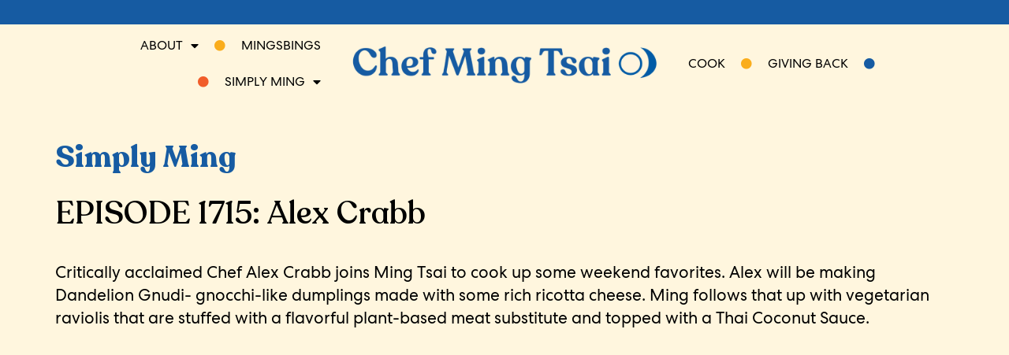

--- FILE ---
content_type: text/html; charset=UTF-8
request_url: https://ming.com/simplyming/season-17/episode-1715-alex-crabb/
body_size: 12154
content:
<!doctype html>
<html lang="en-US">
<head>
	<meta charset="UTF-8">
	<meta name="viewport" content="width=device-width, initial-scale=1">
	<link rel="profile" href="https://gmpg.org/xfn/11">
	<meta name='robots' content='index, follow, max-image-preview:large, max-snippet:-1, max-video-preview:-1' />

	<!-- This site is optimized with the Yoast SEO plugin v22.6 - https://yoast.com/wordpress/plugins/seo/ -->
	<title>Episode 1715-Alex Crabb - Chef Ming Tsai</title>
	<link rel="canonical" href="https://ming.com/simplyming/season-17/episode-1715-alex-crabb/" />
	<meta property="og:locale" content="en_US" />
	<meta property="og:type" content="article" />
	<meta property="og:title" content="Episode 1715-Alex Crabb - Chef Ming Tsai" />
	<meta property="og:description" content="Simply Ming EPISODE 1715: Alex Crabb EPISODE 1715: Alex Crabb Critically acclaimed Chef Alex Crabb joins Ming Tsai to cook up some weekend favorites. Alex will be making Dandelion Gnudi- gnocchi-like dumplings made with some rich ricotta cheese. Ming follows that up with vegetarian raviolis that are stuffed with a flavorful plant-based meat substitute and [&hellip;]" />
	<meta property="og:url" content="https://ming.com/simplyming/season-17/episode-1715-alex-crabb/" />
	<meta property="og:site_name" content="Chef Ming Tsai" />
	<meta property="article:modified_time" content="2022-02-05T04:03:25+00:00" />
	<meta name="twitter:card" content="summary_large_image" />
	<meta name="twitter:label1" content="Est. reading time" />
	<meta name="twitter:data1" content="1 minute" />
	<script type="application/ld+json" class="yoast-schema-graph">{"@context":"https://schema.org","@graph":[{"@type":"WebPage","@id":"https://ming.com/simplyming/season-17/episode-1715-alex-crabb/","url":"https://ming.com/simplyming/season-17/episode-1715-alex-crabb/","name":"Episode 1715-Alex Crabb - Chef Ming Tsai","isPartOf":{"@id":"https://ming.com/#website"},"datePublished":"2022-02-05T04:01:49+00:00","dateModified":"2022-02-05T04:03:25+00:00","breadcrumb":{"@id":"https://ming.com/simplyming/season-17/episode-1715-alex-crabb/#breadcrumb"},"inLanguage":"en-US","potentialAction":[{"@type":"ReadAction","target":["https://ming.com/simplyming/season-17/episode-1715-alex-crabb/"]}]},{"@type":"BreadcrumbList","@id":"https://ming.com/simplyming/season-17/episode-1715-alex-crabb/#breadcrumb","itemListElement":[{"@type":"ListItem","position":1,"name":"Home","item":"https://ming.com/"},{"@type":"ListItem","position":2,"name":"Simply Ming","item":"https://ming.com/simplyming/"},{"@type":"ListItem","position":3,"name":"Season 17","item":"https://ming.com/simplyming/season-17/"},{"@type":"ListItem","position":4,"name":"Episode 1715-Alex Crabb"}]},{"@type":"WebSite","@id":"https://ming.com/#website","url":"https://ming.com/","name":"Chef Ming Tsai","description":"","potentialAction":[{"@type":"SearchAction","target":{"@type":"EntryPoint","urlTemplate":"https://ming.com/?s={search_term_string}"},"query-input":"required name=search_term_string"}],"inLanguage":"en-US"}]}</script>
	<!-- / Yoast SEO plugin. -->


<link rel="alternate" type="application/rss+xml" title="Chef Ming Tsai &raquo; Feed" href="https://ming.com/feed/" />
<link rel="alternate" type="application/rss+xml" title="Chef Ming Tsai &raquo; Comments Feed" href="https://ming.com/comments/feed/" />
<link rel="alternate" title="oEmbed (JSON)" type="application/json+oembed" href="https://ming.com/wp-json/oembed/1.0/embed?url=https%3A%2F%2Fming.com%2Fsimplyming%2Fseason-17%2Fepisode-1715-alex-crabb%2F" />
<link rel="alternate" title="oEmbed (XML)" type="text/xml+oembed" href="https://ming.com/wp-json/oembed/1.0/embed?url=https%3A%2F%2Fming.com%2Fsimplyming%2Fseason-17%2Fepisode-1715-alex-crabb%2F&#038;format=xml" />
<style id='wp-img-auto-sizes-contain-inline-css'>
img:is([sizes=auto i],[sizes^="auto," i]){contain-intrinsic-size:3000px 1500px}
/*# sourceURL=wp-img-auto-sizes-contain-inline-css */
</style>
<style id='cf-frontend-style-inline-css'>
@font-face {
	font-family: 'Temp2';
	font-weight: 400;
	font-display: auto;
	src: url('http://ming.com/wp-content/uploads/2022/01/RecoletaAlt-Regular-temporary.ttf') format('truetype');
}
/*# sourceURL=cf-frontend-style-inline-css */
</style>
<style id='wp-emoji-styles-inline-css'>

	img.wp-smiley, img.emoji {
		display: inline !important;
		border: none !important;
		box-shadow: none !important;
		height: 1em !important;
		width: 1em !important;
		margin: 0 0.07em !important;
		vertical-align: -0.1em !important;
		background: none !important;
		padding: 0 !important;
	}
/*# sourceURL=wp-emoji-styles-inline-css */
</style>
<link rel='stylesheet' id='jet-engine-frontend-css' href='https://ming.com/wp-content/plugins/jet-engine/assets/css/frontend.css?ver=3.2.4' media='all' />
<link rel='stylesheet' id='hello-elementor-css' href='https://ming.com/wp-content/themes/hello-elementor/assets/css/reset.css?ver=3.4.6' media='all' />
<link rel='stylesheet' id='hello-elementor-theme-style-css' href='https://ming.com/wp-content/themes/hello-elementor/assets/css/theme.css?ver=3.4.6' media='all' />
<link rel='stylesheet' id='hello-elementor-header-footer-css' href='https://ming.com/wp-content/themes/hello-elementor/assets/css/header-footer.css?ver=3.4.6' media='all' />
<link rel='stylesheet' id='jet-elements-css' href='https://ming.com/wp-content/plugins/jet-elements/assets/css/jet-elements.css?ver=2.6.12.1' media='all' />
<link rel='stylesheet' id='jet-elements-skin-css' href='https://ming.com/wp-content/plugins/jet-elements/assets/css/jet-elements-skin.css?ver=2.6.12.1' media='all' />
<link rel='stylesheet' id='elementor-icons-css' href='https://ming.com/wp-content/plugins/elementor/assets/lib/eicons/css/elementor-icons.min.css?ver=5.29.0' media='all' />
<link rel='stylesheet' id='elementor-frontend-css' href='https://ming.com/wp-content/uploads/elementor/css/custom-frontend.min.css?ver=1715022748' media='all' />
<link rel='stylesheet' id='swiper-css' href='https://ming.com/wp-content/plugins/elementor/assets/lib/swiper/v8/css/swiper.min.css?ver=8.4.5' media='all' />
<link rel='stylesheet' id='elementor-post-7-css' href='https://ming.com/wp-content/uploads/elementor/css/post-7.css?ver=1715022748' media='all' />
<link rel='stylesheet' id='elementor-pro-css' href='https://ming.com/wp-content/uploads/elementor/css/custom-pro-frontend.min.css?ver=1715022748' media='all' />
<link rel='stylesheet' id='elementor-global-css' href='https://ming.com/wp-content/uploads/elementor/css/global.css?ver=1715022748' media='all' />
<link rel='stylesheet' id='elementor-post-2702-css' href='https://ming.com/wp-content/uploads/elementor/css/post-2702.css?ver=1715026635' media='all' />
<link rel='stylesheet' id='elementor-post-222-css' href='https://ming.com/wp-content/uploads/elementor/css/post-222.css?ver=1715022748' media='all' />
<link rel='stylesheet' id='elementor-post-238-css' href='https://ming.com/wp-content/uploads/elementor/css/post-238.css?ver=1715022748' media='all' />
<link rel='stylesheet' id='elementor-post-2487-css' href='https://ming.com/wp-content/uploads/elementor/css/post-2487.css?ver=1715022748' media='all' />
<link rel='stylesheet' id='jquery-chosen-css' href='https://ming.com/wp-content/plugins/jet-search/assets/lib/chosen/chosen.min.css?ver=1.8.7' media='all' />
<link rel='stylesheet' id='jet-search-css' href='https://ming.com/wp-content/plugins/jet-search/assets/css/jet-search.css?ver=3.1.1' media='all' />
<link rel='stylesheet' id='google-fonts-1-css' href='https://fonts.googleapis.com/css?family=Roboto%3A100%2C100italic%2C200%2C200italic%2C300%2C300italic%2C400%2C400italic%2C500%2C500italic%2C600%2C600italic%2C700%2C700italic%2C800%2C800italic%2C900%2C900italic%7CRoboto+Slab%3A100%2C100italic%2C200%2C200italic%2C300%2C300italic%2C400%2C400italic%2C500%2C500italic%2C600%2C600italic%2C700%2C700italic%2C800%2C800italic%2C900%2C900italic&#038;display=auto&#038;ver=6.9' media='all' />
<link rel='stylesheet' id='elementor-icons-shared-0-css' href='https://ming.com/wp-content/plugins/elementor/assets/lib/font-awesome/css/fontawesome.min.css?ver=5.15.3' media='all' />
<link rel='stylesheet' id='elementor-icons-fa-solid-css' href='https://ming.com/wp-content/plugins/elementor/assets/lib/font-awesome/css/solid.min.css?ver=5.15.3' media='all' />
<link rel="preconnect" href="https://fonts.gstatic.com/" crossorigin><link rel="https://api.w.org/" href="https://ming.com/wp-json/" /><link rel="alternate" title="JSON" type="application/json" href="https://ming.com/wp-json/wp/v2/pages/2702" /><link rel="EditURI" type="application/rsd+xml" title="RSD" href="https://ming.com/xmlrpc.php?rsd" />
<meta name="generator" content="WordPress 6.9" />
<link rel='shortlink' href='https://ming.com/?p=2702' />
<meta name="generator" content="Elementor 3.21.4; features: e_optimized_assets_loading; settings: css_print_method-external, google_font-enabled, font_display-auto">
<!-- Facebook Pixel Code -->
<script>
!function(f,b,e,v,n,t,s)
{if(f.fbq)return;n=f.fbq=function(){n.callMethod?
n.callMethod.apply(n,arguments):n.queue.push(arguments)};
if(!f._fbq)f._fbq=n;n.push=n;n.loaded=!0;n.version='2.0';
n.queue=[];t=b.createElement(e);t.async=!0;
t.src=v;s=b.getElementsByTagName(e)[0];
s.parentNode.insertBefore(t,s)}(window, document,'script',
'https://connect.facebook.net/en_US/fbevents.js');
fbq('init', '1774517649433672');
fbq('track', 'PageView');
</script>
<noscript><img height="1" width="1" style="display:none"
src="https://www.facebook.com/tr?id=1774517649433672&ev=PageView&noscript=1"
/></noscript>
<!-- End Facebook Pixel Code -->
<!-- Global site tag (gtag.js) - Google Analytics -->
<script async src="https://www.googletagmanager.com/gtag/js?id=UA-222067466-1"></script>
<script>
  window.dataLayer = window.dataLayer || [];
  function gtag(){dataLayer.push(arguments);}
  gtag('js', new Date());

  gtag('config', 'UA-222067466-1');
</script>

<!-- Google tag (gtag.js) -->
<script async src="https://www.googletagmanager.com/gtag/js?id=G-VK0R8QX409"></script>
<script>
  window.dataLayer = window.dataLayer || [];
  function gtag(){dataLayer.push(arguments);}
  gtag('js', new Date());

  gtag('config', 'G-VK0R8QX409');
</script>

<link rel="icon" href="https://ming.com/wp-content/uploads/2022/02/cropped-Ming-Tsai-Favicon-32x32.png" sizes="32x32" />
<link rel="icon" href="https://ming.com/wp-content/uploads/2022/02/cropped-Ming-Tsai-Favicon-192x192.png" sizes="192x192" />
<link rel="apple-touch-icon" href="https://ming.com/wp-content/uploads/2022/02/cropped-Ming-Tsai-Favicon-180x180.png" />
<meta name="msapplication-TileImage" content="https://ming.com/wp-content/uploads/2022/02/cropped-Ming-Tsai-Favicon-270x270.png" />
		<style id="wp-custom-css">
			/*Home page start*/
/*Remove padding from elementor email field*/

.f-form input#form-field-email {
    padding: 0px !important;
}
.f-form :focus { 
  outline: 0 !important;

}
/*Home Page End*/
/*Header start*/
/*Main menu 1*/
span.cook {
    color:#F15D2A;
    font-size:14px;
}
span.mingsbings1{
   color:#FAAD1C;
    font-size:14px;  
}

span.simplyming{
	color:#F15D2A;
		font-size:14px;
}

/*main menu 2*/
span.givingback{
   color:#FAAD1C;
    font-size:14px;  
}
span.shop{
   color: #165BA2;
    font-size:14px;  
}


/*Active style of nav menu*/
.my-nav-menu a.elementor-item.elementor-item-active {
    font-weight: 500!important;
}
/*Header start*/
/*Single cook page*/
.red-color{
    color:#D0582B;
    font-weight:600;
}

		</style>
		<style id='global-styles-inline-css'>
:root{--wp--preset--aspect-ratio--square: 1;--wp--preset--aspect-ratio--4-3: 4/3;--wp--preset--aspect-ratio--3-4: 3/4;--wp--preset--aspect-ratio--3-2: 3/2;--wp--preset--aspect-ratio--2-3: 2/3;--wp--preset--aspect-ratio--16-9: 16/9;--wp--preset--aspect-ratio--9-16: 9/16;--wp--preset--color--black: #000000;--wp--preset--color--cyan-bluish-gray: #abb8c3;--wp--preset--color--white: #ffffff;--wp--preset--color--pale-pink: #f78da7;--wp--preset--color--vivid-red: #cf2e2e;--wp--preset--color--luminous-vivid-orange: #ff6900;--wp--preset--color--luminous-vivid-amber: #fcb900;--wp--preset--color--light-green-cyan: #7bdcb5;--wp--preset--color--vivid-green-cyan: #00d084;--wp--preset--color--pale-cyan-blue: #8ed1fc;--wp--preset--color--vivid-cyan-blue: #0693e3;--wp--preset--color--vivid-purple: #9b51e0;--wp--preset--gradient--vivid-cyan-blue-to-vivid-purple: linear-gradient(135deg,rgb(6,147,227) 0%,rgb(155,81,224) 100%);--wp--preset--gradient--light-green-cyan-to-vivid-green-cyan: linear-gradient(135deg,rgb(122,220,180) 0%,rgb(0,208,130) 100%);--wp--preset--gradient--luminous-vivid-amber-to-luminous-vivid-orange: linear-gradient(135deg,rgb(252,185,0) 0%,rgb(255,105,0) 100%);--wp--preset--gradient--luminous-vivid-orange-to-vivid-red: linear-gradient(135deg,rgb(255,105,0) 0%,rgb(207,46,46) 100%);--wp--preset--gradient--very-light-gray-to-cyan-bluish-gray: linear-gradient(135deg,rgb(238,238,238) 0%,rgb(169,184,195) 100%);--wp--preset--gradient--cool-to-warm-spectrum: linear-gradient(135deg,rgb(74,234,220) 0%,rgb(151,120,209) 20%,rgb(207,42,186) 40%,rgb(238,44,130) 60%,rgb(251,105,98) 80%,rgb(254,248,76) 100%);--wp--preset--gradient--blush-light-purple: linear-gradient(135deg,rgb(255,206,236) 0%,rgb(152,150,240) 100%);--wp--preset--gradient--blush-bordeaux: linear-gradient(135deg,rgb(254,205,165) 0%,rgb(254,45,45) 50%,rgb(107,0,62) 100%);--wp--preset--gradient--luminous-dusk: linear-gradient(135deg,rgb(255,203,112) 0%,rgb(199,81,192) 50%,rgb(65,88,208) 100%);--wp--preset--gradient--pale-ocean: linear-gradient(135deg,rgb(255,245,203) 0%,rgb(182,227,212) 50%,rgb(51,167,181) 100%);--wp--preset--gradient--electric-grass: linear-gradient(135deg,rgb(202,248,128) 0%,rgb(113,206,126) 100%);--wp--preset--gradient--midnight: linear-gradient(135deg,rgb(2,3,129) 0%,rgb(40,116,252) 100%);--wp--preset--font-size--small: 13px;--wp--preset--font-size--medium: 20px;--wp--preset--font-size--large: 36px;--wp--preset--font-size--x-large: 42px;--wp--preset--spacing--20: 0.44rem;--wp--preset--spacing--30: 0.67rem;--wp--preset--spacing--40: 1rem;--wp--preset--spacing--50: 1.5rem;--wp--preset--spacing--60: 2.25rem;--wp--preset--spacing--70: 3.38rem;--wp--preset--spacing--80: 5.06rem;--wp--preset--shadow--natural: 6px 6px 9px rgba(0, 0, 0, 0.2);--wp--preset--shadow--deep: 12px 12px 50px rgba(0, 0, 0, 0.4);--wp--preset--shadow--sharp: 6px 6px 0px rgba(0, 0, 0, 0.2);--wp--preset--shadow--outlined: 6px 6px 0px -3px rgb(255, 255, 255), 6px 6px rgb(0, 0, 0);--wp--preset--shadow--crisp: 6px 6px 0px rgb(0, 0, 0);}:root { --wp--style--global--content-size: 800px;--wp--style--global--wide-size: 1200px; }:where(body) { margin: 0; }.wp-site-blocks > .alignleft { float: left; margin-right: 2em; }.wp-site-blocks > .alignright { float: right; margin-left: 2em; }.wp-site-blocks > .aligncenter { justify-content: center; margin-left: auto; margin-right: auto; }:where(.wp-site-blocks) > * { margin-block-start: 24px; margin-block-end: 0; }:where(.wp-site-blocks) > :first-child { margin-block-start: 0; }:where(.wp-site-blocks) > :last-child { margin-block-end: 0; }:root { --wp--style--block-gap: 24px; }:root :where(.is-layout-flow) > :first-child{margin-block-start: 0;}:root :where(.is-layout-flow) > :last-child{margin-block-end: 0;}:root :where(.is-layout-flow) > *{margin-block-start: 24px;margin-block-end: 0;}:root :where(.is-layout-constrained) > :first-child{margin-block-start: 0;}:root :where(.is-layout-constrained) > :last-child{margin-block-end: 0;}:root :where(.is-layout-constrained) > *{margin-block-start: 24px;margin-block-end: 0;}:root :where(.is-layout-flex){gap: 24px;}:root :where(.is-layout-grid){gap: 24px;}.is-layout-flow > .alignleft{float: left;margin-inline-start: 0;margin-inline-end: 2em;}.is-layout-flow > .alignright{float: right;margin-inline-start: 2em;margin-inline-end: 0;}.is-layout-flow > .aligncenter{margin-left: auto !important;margin-right: auto !important;}.is-layout-constrained > .alignleft{float: left;margin-inline-start: 0;margin-inline-end: 2em;}.is-layout-constrained > .alignright{float: right;margin-inline-start: 2em;margin-inline-end: 0;}.is-layout-constrained > .aligncenter{margin-left: auto !important;margin-right: auto !important;}.is-layout-constrained > :where(:not(.alignleft):not(.alignright):not(.alignfull)){max-width: var(--wp--style--global--content-size);margin-left: auto !important;margin-right: auto !important;}.is-layout-constrained > .alignwide{max-width: var(--wp--style--global--wide-size);}body .is-layout-flex{display: flex;}.is-layout-flex{flex-wrap: wrap;align-items: center;}.is-layout-flex > :is(*, div){margin: 0;}body .is-layout-grid{display: grid;}.is-layout-grid > :is(*, div){margin: 0;}body{padding-top: 0px;padding-right: 0px;padding-bottom: 0px;padding-left: 0px;}a:where(:not(.wp-element-button)){text-decoration: underline;}:root :where(.wp-element-button, .wp-block-button__link){background-color: #32373c;border-width: 0;color: #fff;font-family: inherit;font-size: inherit;font-style: inherit;font-weight: inherit;letter-spacing: inherit;line-height: inherit;padding-top: calc(0.667em + 2px);padding-right: calc(1.333em + 2px);padding-bottom: calc(0.667em + 2px);padding-left: calc(1.333em + 2px);text-decoration: none;text-transform: inherit;}.has-black-color{color: var(--wp--preset--color--black) !important;}.has-cyan-bluish-gray-color{color: var(--wp--preset--color--cyan-bluish-gray) !important;}.has-white-color{color: var(--wp--preset--color--white) !important;}.has-pale-pink-color{color: var(--wp--preset--color--pale-pink) !important;}.has-vivid-red-color{color: var(--wp--preset--color--vivid-red) !important;}.has-luminous-vivid-orange-color{color: var(--wp--preset--color--luminous-vivid-orange) !important;}.has-luminous-vivid-amber-color{color: var(--wp--preset--color--luminous-vivid-amber) !important;}.has-light-green-cyan-color{color: var(--wp--preset--color--light-green-cyan) !important;}.has-vivid-green-cyan-color{color: var(--wp--preset--color--vivid-green-cyan) !important;}.has-pale-cyan-blue-color{color: var(--wp--preset--color--pale-cyan-blue) !important;}.has-vivid-cyan-blue-color{color: var(--wp--preset--color--vivid-cyan-blue) !important;}.has-vivid-purple-color{color: var(--wp--preset--color--vivid-purple) !important;}.has-black-background-color{background-color: var(--wp--preset--color--black) !important;}.has-cyan-bluish-gray-background-color{background-color: var(--wp--preset--color--cyan-bluish-gray) !important;}.has-white-background-color{background-color: var(--wp--preset--color--white) !important;}.has-pale-pink-background-color{background-color: var(--wp--preset--color--pale-pink) !important;}.has-vivid-red-background-color{background-color: var(--wp--preset--color--vivid-red) !important;}.has-luminous-vivid-orange-background-color{background-color: var(--wp--preset--color--luminous-vivid-orange) !important;}.has-luminous-vivid-amber-background-color{background-color: var(--wp--preset--color--luminous-vivid-amber) !important;}.has-light-green-cyan-background-color{background-color: var(--wp--preset--color--light-green-cyan) !important;}.has-vivid-green-cyan-background-color{background-color: var(--wp--preset--color--vivid-green-cyan) !important;}.has-pale-cyan-blue-background-color{background-color: var(--wp--preset--color--pale-cyan-blue) !important;}.has-vivid-cyan-blue-background-color{background-color: var(--wp--preset--color--vivid-cyan-blue) !important;}.has-vivid-purple-background-color{background-color: var(--wp--preset--color--vivid-purple) !important;}.has-black-border-color{border-color: var(--wp--preset--color--black) !important;}.has-cyan-bluish-gray-border-color{border-color: var(--wp--preset--color--cyan-bluish-gray) !important;}.has-white-border-color{border-color: var(--wp--preset--color--white) !important;}.has-pale-pink-border-color{border-color: var(--wp--preset--color--pale-pink) !important;}.has-vivid-red-border-color{border-color: var(--wp--preset--color--vivid-red) !important;}.has-luminous-vivid-orange-border-color{border-color: var(--wp--preset--color--luminous-vivid-orange) !important;}.has-luminous-vivid-amber-border-color{border-color: var(--wp--preset--color--luminous-vivid-amber) !important;}.has-light-green-cyan-border-color{border-color: var(--wp--preset--color--light-green-cyan) !important;}.has-vivid-green-cyan-border-color{border-color: var(--wp--preset--color--vivid-green-cyan) !important;}.has-pale-cyan-blue-border-color{border-color: var(--wp--preset--color--pale-cyan-blue) !important;}.has-vivid-cyan-blue-border-color{border-color: var(--wp--preset--color--vivid-cyan-blue) !important;}.has-vivid-purple-border-color{border-color: var(--wp--preset--color--vivid-purple) !important;}.has-vivid-cyan-blue-to-vivid-purple-gradient-background{background: var(--wp--preset--gradient--vivid-cyan-blue-to-vivid-purple) !important;}.has-light-green-cyan-to-vivid-green-cyan-gradient-background{background: var(--wp--preset--gradient--light-green-cyan-to-vivid-green-cyan) !important;}.has-luminous-vivid-amber-to-luminous-vivid-orange-gradient-background{background: var(--wp--preset--gradient--luminous-vivid-amber-to-luminous-vivid-orange) !important;}.has-luminous-vivid-orange-to-vivid-red-gradient-background{background: var(--wp--preset--gradient--luminous-vivid-orange-to-vivid-red) !important;}.has-very-light-gray-to-cyan-bluish-gray-gradient-background{background: var(--wp--preset--gradient--very-light-gray-to-cyan-bluish-gray) !important;}.has-cool-to-warm-spectrum-gradient-background{background: var(--wp--preset--gradient--cool-to-warm-spectrum) !important;}.has-blush-light-purple-gradient-background{background: var(--wp--preset--gradient--blush-light-purple) !important;}.has-blush-bordeaux-gradient-background{background: var(--wp--preset--gradient--blush-bordeaux) !important;}.has-luminous-dusk-gradient-background{background: var(--wp--preset--gradient--luminous-dusk) !important;}.has-pale-ocean-gradient-background{background: var(--wp--preset--gradient--pale-ocean) !important;}.has-electric-grass-gradient-background{background: var(--wp--preset--gradient--electric-grass) !important;}.has-midnight-gradient-background{background: var(--wp--preset--gradient--midnight) !important;}.has-small-font-size{font-size: var(--wp--preset--font-size--small) !important;}.has-medium-font-size{font-size: var(--wp--preset--font-size--medium) !important;}.has-large-font-size{font-size: var(--wp--preset--font-size--large) !important;}.has-x-large-font-size{font-size: var(--wp--preset--font-size--x-large) !important;}
/*# sourceURL=global-styles-inline-css */
</style>
</head>
<body class="wp-singular page-template-default page page-id-2702 page-child parent-pageid-2515 wp-embed-responsive wp-theme-hello-elementor hello-elementor-default elementor-default elementor-kit-7 elementor-page elementor-page-2702">


<a class="skip-link screen-reader-text" href="#content">Skip to content</a>

		<div data-elementor-type="header" data-elementor-id="222" class="elementor elementor-222 elementor-location-header">
					<div class="elementor-section-wrap">
								<section class="elementor-section elementor-top-section elementor-element elementor-element-a49fcce elementor-section-full_width elementor-section-stretched elementor-section-height-default elementor-section-height-default" data-id="a49fcce" data-element_type="section" data-settings="{&quot;jet_parallax_layout_list&quot;:[{&quot;jet_parallax_layout_image&quot;:{&quot;url&quot;:&quot;&quot;,&quot;id&quot;:&quot;&quot;,&quot;size&quot;:&quot;&quot;},&quot;_id&quot;:&quot;2422519&quot;,&quot;jet_parallax_layout_image_tablet&quot;:{&quot;url&quot;:&quot;&quot;,&quot;id&quot;:&quot;&quot;,&quot;size&quot;:&quot;&quot;},&quot;jet_parallax_layout_image_mobile&quot;:{&quot;url&quot;:&quot;&quot;,&quot;id&quot;:&quot;&quot;,&quot;size&quot;:&quot;&quot;},&quot;jet_parallax_layout_speed&quot;:{&quot;unit&quot;:&quot;%&quot;,&quot;size&quot;:50,&quot;sizes&quot;:[]},&quot;jet_parallax_layout_type&quot;:&quot;scroll&quot;,&quot;jet_parallax_layout_direction&quot;:null,&quot;jet_parallax_layout_fx_direction&quot;:null,&quot;jet_parallax_layout_z_index&quot;:&quot;&quot;,&quot;jet_parallax_layout_bg_x&quot;:50,&quot;jet_parallax_layout_bg_x_tablet&quot;:&quot;&quot;,&quot;jet_parallax_layout_bg_x_mobile&quot;:&quot;&quot;,&quot;jet_parallax_layout_bg_y&quot;:50,&quot;jet_parallax_layout_bg_y_tablet&quot;:&quot;&quot;,&quot;jet_parallax_layout_bg_y_mobile&quot;:&quot;&quot;,&quot;jet_parallax_layout_bg_size&quot;:&quot;auto&quot;,&quot;jet_parallax_layout_bg_size_tablet&quot;:&quot;&quot;,&quot;jet_parallax_layout_bg_size_mobile&quot;:&quot;&quot;,&quot;jet_parallax_layout_animation_prop&quot;:&quot;transform&quot;,&quot;jet_parallax_layout_on&quot;:[&quot;desktop&quot;,&quot;tablet&quot;]}],&quot;background_background&quot;:&quot;classic&quot;,&quot;stretch_section&quot;:&quot;section-stretched&quot;}">
						<div class="elementor-container elementor-column-gap-default">
					<div class="make-column-clickable-elementor elementor-column elementor-col-100 elementor-top-column elementor-element elementor-element-4a52f18" style="cursor: pointer;" data-column-clickable="https://mingsbings.com/#footer" data-column-clickable-blank="_blank" data-id="4a52f18" data-element_type="column">
			<div class="elementor-widget-wrap">
							</div>
		</div>
					</div>
		</section>
				<section class="elementor-section elementor-top-section elementor-element elementor-element-56c66eff elementor-hidden-tablet elementor-hidden-mobile elementor-section-boxed elementor-section-height-default elementor-section-height-default" data-id="56c66eff" data-element_type="section" data-settings="{&quot;jet_parallax_layout_list&quot;:[{&quot;_id&quot;:&quot;8bbaf2f&quot;,&quot;jet_parallax_layout_image&quot;:{&quot;url&quot;:&quot;&quot;,&quot;id&quot;:&quot;&quot;,&quot;size&quot;:&quot;&quot;},&quot;jet_parallax_layout_image_tablet&quot;:{&quot;url&quot;:&quot;&quot;,&quot;id&quot;:&quot;&quot;,&quot;size&quot;:&quot;&quot;},&quot;jet_parallax_layout_image_mobile&quot;:{&quot;url&quot;:&quot;&quot;,&quot;id&quot;:&quot;&quot;,&quot;size&quot;:&quot;&quot;},&quot;jet_parallax_layout_speed&quot;:{&quot;unit&quot;:&quot;%&quot;,&quot;size&quot;:50,&quot;sizes&quot;:[]},&quot;jet_parallax_layout_type&quot;:&quot;scroll&quot;,&quot;jet_parallax_layout_direction&quot;:null,&quot;jet_parallax_layout_fx_direction&quot;:null,&quot;jet_parallax_layout_z_index&quot;:&quot;&quot;,&quot;jet_parallax_layout_bg_x&quot;:50,&quot;jet_parallax_layout_bg_x_tablet&quot;:&quot;&quot;,&quot;jet_parallax_layout_bg_x_mobile&quot;:&quot;&quot;,&quot;jet_parallax_layout_bg_y&quot;:50,&quot;jet_parallax_layout_bg_y_tablet&quot;:&quot;&quot;,&quot;jet_parallax_layout_bg_y_mobile&quot;:&quot;&quot;,&quot;jet_parallax_layout_bg_size&quot;:&quot;auto&quot;,&quot;jet_parallax_layout_bg_size_tablet&quot;:&quot;&quot;,&quot;jet_parallax_layout_bg_size_mobile&quot;:&quot;&quot;,&quot;jet_parallax_layout_animation_prop&quot;:&quot;transform&quot;,&quot;jet_parallax_layout_on&quot;:[&quot;desktop&quot;,&quot;tablet&quot;]}],&quot;background_background&quot;:&quot;classic&quot;}">
						<div class="elementor-container elementor-column-gap-default">
					<div class="elementor-column elementor-col-33 elementor-top-column elementor-element elementor-element-60abde16" data-id="60abde16" data-element_type="column">
			<div class="elementor-widget-wrap elementor-element-populated">
						<div class="elementor-element elementor-element-2ca07992 elementor-nav-menu__align-right elementor-nav-menu--dropdown-tablet elementor-nav-menu__text-align-aside elementor-nav-menu--toggle elementor-nav-menu--burger elementor-widget elementor-widget-nav-menu" data-id="2ca07992" data-element_type="widget" data-settings="{&quot;layout&quot;:&quot;horizontal&quot;,&quot;submenu_icon&quot;:{&quot;value&quot;:&quot;&lt;i class=\&quot;fas fa-caret-down\&quot;&gt;&lt;\/i&gt;&quot;,&quot;library&quot;:&quot;fa-solid&quot;},&quot;toggle&quot;:&quot;burger&quot;}" data-widget_type="nav-menu.default">
				<div class="elementor-widget-container">
						<nav class="elementor-nav-menu--main elementor-nav-menu__container elementor-nav-menu--layout-horizontal e--pointer-underline e--animation-fade">
				<ul id="menu-1-2ca07992" class="elementor-nav-menu"><li class="menu-item menu-item-type-custom menu-item-object-custom menu-item-has-children menu-item-30"><a href="/about/" class="elementor-item">About</a>
<ul class="sub-menu elementor-nav-menu--dropdown">
	<li class="menu-item menu-item-type-post_type menu-item-object-page menu-item-5767"><a href="https://ming.com/press-kit/" class="elementor-sub-item">Press Kit</a></li>
</ul>
</li>
<li class="menu-item menu-item-type-custom menu-item-object-custom menu-item-31"><a href="https://ming.com/mingsbings/" class="elementor-item"><span class="mingsbings1"><i class="fas fa-circle"></i></span>        Mingsbings</a></li>
<li class="menu-item menu-item-type-custom menu-item-object-custom menu-item-has-children menu-item-1657"><a href="/simplyming" class="elementor-item"><span class="simplyming"><i class="fas fa-circle"></i></span>        SIMPLY MING</a>
<ul class="sub-menu elementor-nav-menu--dropdown">
	<li class="menu-item menu-item-type-post_type menu-item-object-page menu-item-1654"><a href="https://ming.com/simplyming/season-18/" class="elementor-sub-item">Season 18</a></li>
	<li class="menu-item menu-item-type-post_type menu-item-object-page current-page-ancestor menu-item-2818"><a href="https://ming.com/simplyming/season-17/" class="elementor-sub-item">Season 17</a></li>
	<li class="menu-item menu-item-type-post_type menu-item-object-page menu-item-3243"><a href="https://ming.com/simplyming/season-16/" class="elementor-sub-item">Season 16</a></li>
	<li class="menu-item menu-item-type-post_type menu-item-object-page menu-item-3581"><a href="https://ming.com/simplyming/season-15/" class="elementor-sub-item">Season 15</a></li>
	<li class="menu-item menu-item-type-post_type menu-item-object-page menu-item-3907"><a href="https://ming.com/simplyming/season-14/" class="elementor-sub-item">Season 14</a></li>
</ul>
</li>
</ul>			</nav>
					<div class="elementor-menu-toggle" role="button" tabindex="0" aria-label="Menu Toggle" aria-expanded="false">
			<i aria-hidden="true" role="presentation" class="elementor-menu-toggle__icon--open eicon-menu-bar"></i><i aria-hidden="true" role="presentation" class="elementor-menu-toggle__icon--close eicon-close"></i>			<span class="elementor-screen-only">Menu</span>
		</div>
					<nav class="elementor-nav-menu--dropdown elementor-nav-menu__container" aria-hidden="true">
				<ul id="menu-2-2ca07992" class="elementor-nav-menu"><li class="menu-item menu-item-type-custom menu-item-object-custom menu-item-has-children menu-item-30"><a href="/about/" class="elementor-item" tabindex="-1">About</a>
<ul class="sub-menu elementor-nav-menu--dropdown">
	<li class="menu-item menu-item-type-post_type menu-item-object-page menu-item-5767"><a href="https://ming.com/press-kit/" class="elementor-sub-item" tabindex="-1">Press Kit</a></li>
</ul>
</li>
<li class="menu-item menu-item-type-custom menu-item-object-custom menu-item-31"><a href="https://ming.com/mingsbings/" class="elementor-item" tabindex="-1"><span class="mingsbings1"><i class="fas fa-circle"></i></span>        Mingsbings</a></li>
<li class="menu-item menu-item-type-custom menu-item-object-custom menu-item-has-children menu-item-1657"><a href="/simplyming" class="elementor-item" tabindex="-1"><span class="simplyming"><i class="fas fa-circle"></i></span>        SIMPLY MING</a>
<ul class="sub-menu elementor-nav-menu--dropdown">
	<li class="menu-item menu-item-type-post_type menu-item-object-page menu-item-1654"><a href="https://ming.com/simplyming/season-18/" class="elementor-sub-item" tabindex="-1">Season 18</a></li>
	<li class="menu-item menu-item-type-post_type menu-item-object-page current-page-ancestor menu-item-2818"><a href="https://ming.com/simplyming/season-17/" class="elementor-sub-item" tabindex="-1">Season 17</a></li>
	<li class="menu-item menu-item-type-post_type menu-item-object-page menu-item-3243"><a href="https://ming.com/simplyming/season-16/" class="elementor-sub-item" tabindex="-1">Season 16</a></li>
	<li class="menu-item menu-item-type-post_type menu-item-object-page menu-item-3581"><a href="https://ming.com/simplyming/season-15/" class="elementor-sub-item" tabindex="-1">Season 15</a></li>
	<li class="menu-item menu-item-type-post_type menu-item-object-page menu-item-3907"><a href="https://ming.com/simplyming/season-14/" class="elementor-sub-item" tabindex="-1">Season 14</a></li>
</ul>
</li>
</ul>			</nav>
				</div>
				</div>
					</div>
		</div>
				<div class="elementor-column elementor-col-33 elementor-top-column elementor-element elementor-element-150940c2" data-id="150940c2" data-element_type="column">
			<div class="elementor-widget-wrap elementor-element-populated">
						<div class="elementor-element elementor-element-5cbdff9e elementor-widget elementor-widget-image" data-id="5cbdff9e" data-element_type="widget" data-widget_type="image.default">
				<div class="elementor-widget-container">
														<a href="https://ming.com/">
							<img width="800" height="158" src="https://ming.com/wp-content/uploads/2022/03/Ming-Tsai-logo-1024x202.png" class="attachment-large size-large wp-image-4190" alt="" srcset="https://ming.com/wp-content/uploads/2022/03/Ming-Tsai-logo-1024x202.png 1024w, https://ming.com/wp-content/uploads/2022/03/Ming-Tsai-logo-300x59.png 300w, https://ming.com/wp-content/uploads/2022/03/Ming-Tsai-logo-768x151.png 768w, https://ming.com/wp-content/uploads/2022/03/Ming-Tsai-logo-1536x302.png 1536w, https://ming.com/wp-content/uploads/2022/03/Ming-Tsai-logo-2048x403.png 2048w" sizes="(max-width: 800px) 100vw, 800px" />								</a>
													</div>
				</div>
					</div>
		</div>
				<div class="elementor-column elementor-col-33 elementor-top-column elementor-element elementor-element-512efeeb" data-id="512efeeb" data-element_type="column">
			<div class="elementor-widget-wrap elementor-element-populated">
						<div class="elementor-element elementor-element-517864db elementor-nav-menu--dropdown-tablet elementor-nav-menu__text-align-aside elementor-nav-menu--toggle elementor-nav-menu--burger elementor-widget elementor-widget-nav-menu" data-id="517864db" data-element_type="widget" data-settings="{&quot;layout&quot;:&quot;horizontal&quot;,&quot;submenu_icon&quot;:{&quot;value&quot;:&quot;&lt;i class=\&quot;fas fa-caret-down\&quot;&gt;&lt;\/i&gt;&quot;,&quot;library&quot;:&quot;fa-solid&quot;},&quot;toggle&quot;:&quot;burger&quot;}" data-widget_type="nav-menu.default">
				<div class="elementor-widget-container">
						<nav class="elementor-nav-menu--main elementor-nav-menu__container elementor-nav-menu--layout-horizontal e--pointer-underline e--animation-fade">
				<ul id="menu-1-517864db" class="elementor-nav-menu"><li class="menu-item menu-item-type-custom menu-item-object-custom menu-item-2255"><a href="http://ming.com/eat-well-with-ming/" class="elementor-item">COOK        <span class="givingback"><i class="fas fa-circle"></i></span></a></li>
<li class="menu-item menu-item-type-custom menu-item-object-custom menu-item-55"><a href="/giving-back/" class="elementor-item">Giving Back        <span class="shop"><i class="fas fa-circle"></i></span></a></li>
</ul>			</nav>
					<div class="elementor-menu-toggle" role="button" tabindex="0" aria-label="Menu Toggle" aria-expanded="false">
			<i aria-hidden="true" role="presentation" class="elementor-menu-toggle__icon--open eicon-menu-bar"></i><i aria-hidden="true" role="presentation" class="elementor-menu-toggle__icon--close eicon-close"></i>			<span class="elementor-screen-only">Menu</span>
		</div>
					<nav class="elementor-nav-menu--dropdown elementor-nav-menu__container" aria-hidden="true">
				<ul id="menu-2-517864db" class="elementor-nav-menu"><li class="menu-item menu-item-type-custom menu-item-object-custom menu-item-2255"><a href="http://ming.com/eat-well-with-ming/" class="elementor-item" tabindex="-1">COOK        <span class="givingback"><i class="fas fa-circle"></i></span></a></li>
<li class="menu-item menu-item-type-custom menu-item-object-custom menu-item-55"><a href="/giving-back/" class="elementor-item" tabindex="-1">Giving Back        <span class="shop"><i class="fas fa-circle"></i></span></a></li>
</ul>			</nav>
				</div>
				</div>
					</div>
		</div>
					</div>
		</section>
				<section class="elementor-section elementor-top-section elementor-element elementor-element-b0c9975 elementor-hidden-desktop elementor-section-boxed elementor-section-height-default elementor-section-height-default" data-id="b0c9975" data-element_type="section" data-settings="{&quot;jet_parallax_layout_list&quot;:[{&quot;jet_parallax_layout_image&quot;:{&quot;url&quot;:&quot;&quot;,&quot;id&quot;:&quot;&quot;,&quot;size&quot;:&quot;&quot;},&quot;_id&quot;:&quot;2a26004&quot;,&quot;jet_parallax_layout_image_tablet&quot;:{&quot;url&quot;:&quot;&quot;,&quot;id&quot;:&quot;&quot;,&quot;size&quot;:&quot;&quot;},&quot;jet_parallax_layout_image_mobile&quot;:{&quot;url&quot;:&quot;&quot;,&quot;id&quot;:&quot;&quot;,&quot;size&quot;:&quot;&quot;},&quot;jet_parallax_layout_speed&quot;:{&quot;unit&quot;:&quot;%&quot;,&quot;size&quot;:50,&quot;sizes&quot;:[]},&quot;jet_parallax_layout_type&quot;:&quot;scroll&quot;,&quot;jet_parallax_layout_direction&quot;:null,&quot;jet_parallax_layout_fx_direction&quot;:null,&quot;jet_parallax_layout_z_index&quot;:&quot;&quot;,&quot;jet_parallax_layout_bg_x&quot;:50,&quot;jet_parallax_layout_bg_x_tablet&quot;:&quot;&quot;,&quot;jet_parallax_layout_bg_x_mobile&quot;:&quot;&quot;,&quot;jet_parallax_layout_bg_y&quot;:50,&quot;jet_parallax_layout_bg_y_tablet&quot;:&quot;&quot;,&quot;jet_parallax_layout_bg_y_mobile&quot;:&quot;&quot;,&quot;jet_parallax_layout_bg_size&quot;:&quot;auto&quot;,&quot;jet_parallax_layout_bg_size_tablet&quot;:&quot;&quot;,&quot;jet_parallax_layout_bg_size_mobile&quot;:&quot;&quot;,&quot;jet_parallax_layout_animation_prop&quot;:&quot;transform&quot;,&quot;jet_parallax_layout_on&quot;:[&quot;desktop&quot;,&quot;tablet&quot;]}],&quot;background_background&quot;:&quot;classic&quot;}">
						<div class="elementor-container elementor-column-gap-default">
					<div class="elementor-column elementor-col-50 elementor-top-column elementor-element elementor-element-79d083c" data-id="79d083c" data-element_type="column">
			<div class="elementor-widget-wrap elementor-element-populated">
						<div class="elementor-element elementor-element-d49d381 elementor-widget elementor-widget-image" data-id="d49d381" data-element_type="widget" data-widget_type="image.default">
				<div class="elementor-widget-container">
														<a href="https://ming.com/">
							<img width="800" height="158" src="https://ming.com/wp-content/uploads/2022/01/Ming-Tsai-logo-1024x202.png" class="attachment-large size-large wp-image-2054" alt="" srcset="https://ming.com/wp-content/uploads/2022/01/Ming-Tsai-logo-1024x202.png 1024w, https://ming.com/wp-content/uploads/2022/01/Ming-Tsai-logo-300x59.png 300w, https://ming.com/wp-content/uploads/2022/01/Ming-Tsai-logo-768x151.png 768w, https://ming.com/wp-content/uploads/2022/01/Ming-Tsai-logo-1536x302.png 1536w, https://ming.com/wp-content/uploads/2022/01/Ming-Tsai-logo-2048x403.png 2048w" sizes="(max-width: 800px) 100vw, 800px" />								</a>
													</div>
				</div>
					</div>
		</div>
				<div class="elementor-column elementor-col-50 elementor-top-column elementor-element elementor-element-915dd6e" data-id="915dd6e" data-element_type="column">
			<div class="elementor-widget-wrap elementor-element-populated">
						<div class="elementor-element elementor-element-8af3abf my-nav-men elementor-nav-menu--stretch elementor-hidden-desktop elementor-nav-menu--dropdown-tablet elementor-nav-menu__text-align-aside elementor-nav-menu--toggle elementor-nav-menu--burger elementor-widget elementor-widget-nav-menu" data-id="8af3abf" data-element_type="widget" data-settings="{&quot;full_width&quot;:&quot;stretch&quot;,&quot;layout&quot;:&quot;horizontal&quot;,&quot;submenu_icon&quot;:{&quot;value&quot;:&quot;&lt;i class=\&quot;fas fa-caret-down\&quot;&gt;&lt;\/i&gt;&quot;,&quot;library&quot;:&quot;fa-solid&quot;},&quot;toggle&quot;:&quot;burger&quot;}" data-widget_type="nav-menu.default">
				<div class="elementor-widget-container">
						<nav class="elementor-nav-menu--main elementor-nav-menu__container elementor-nav-menu--layout-horizontal e--pointer-underline e--animation-fade">
				<ul id="menu-1-8af3abf" class="elementor-nav-menu"><li class="menu-item menu-item-type-post_type menu-item-object-page menu-item-has-children menu-item-177"><a href="https://ming.com/about/" class="elementor-item">ABOUT</a>
<ul class="sub-menu elementor-nav-menu--dropdown">
	<li class="menu-item menu-item-type-post_type menu-item-object-page menu-item-5768"><a href="https://ming.com/press-kit/" class="elementor-sub-item">Press Kit</a></li>
</ul>
</li>
<li class="menu-item menu-item-type-post_type menu-item-object-page current-page-ancestor menu-item-has-children menu-item-1907"><a href="https://ming.com/simplyming/" class="elementor-item">SIMPLY MING</a>
<ul class="sub-menu elementor-nav-menu--dropdown">
	<li class="menu-item menu-item-type-post_type menu-item-object-page menu-item-2819"><a href="https://ming.com/simplyming/season-18/" class="elementor-sub-item">Season 18</a></li>
	<li class="menu-item menu-item-type-post_type menu-item-object-page current-page-ancestor menu-item-2820"><a href="https://ming.com/simplyming/season-17/" class="elementor-sub-item">Season 17</a></li>
	<li class="menu-item menu-item-type-post_type menu-item-object-page menu-item-3242"><a href="https://ming.com/simplyming/season-16/" class="elementor-sub-item">Season 16</a></li>
	<li class="menu-item menu-item-type-post_type menu-item-object-page menu-item-3582"><a href="https://ming.com/simplyming/season-15/" class="elementor-sub-item">Season 15</a></li>
	<li class="menu-item menu-item-type-post_type menu-item-object-page menu-item-3906"><a href="https://ming.com/simplyming/season-14/" class="elementor-sub-item">Season 14</a></li>
</ul>
</li>
<li class="menu-item menu-item-type-post_type menu-item-object-page menu-item-180"><a href="https://ming.com/mingsbings/" class="elementor-item">MINGSBINGS</a></li>
<li class="menu-item menu-item-type-post_type menu-item-object-page menu-item-1908"><a href="https://ming.com/eat-well-with-ming/" class="elementor-item">COOK</a></li>
<li class="menu-item menu-item-type-post_type menu-item-object-page menu-item-179"><a href="https://ming.com/giving-back/" class="elementor-item">GIVING BACK</a></li>
</ul>			</nav>
					<div class="elementor-menu-toggle" role="button" tabindex="0" aria-label="Menu Toggle" aria-expanded="false">
			<i aria-hidden="true" role="presentation" class="elementor-menu-toggle__icon--open eicon-menu-bar"></i><i aria-hidden="true" role="presentation" class="elementor-menu-toggle__icon--close eicon-close"></i>			<span class="elementor-screen-only">Menu</span>
		</div>
					<nav class="elementor-nav-menu--dropdown elementor-nav-menu__container" aria-hidden="true">
				<ul id="menu-2-8af3abf" class="elementor-nav-menu"><li class="menu-item menu-item-type-post_type menu-item-object-page menu-item-has-children menu-item-177"><a href="https://ming.com/about/" class="elementor-item" tabindex="-1">ABOUT</a>
<ul class="sub-menu elementor-nav-menu--dropdown">
	<li class="menu-item menu-item-type-post_type menu-item-object-page menu-item-5768"><a href="https://ming.com/press-kit/" class="elementor-sub-item" tabindex="-1">Press Kit</a></li>
</ul>
</li>
<li class="menu-item menu-item-type-post_type menu-item-object-page current-page-ancestor menu-item-has-children menu-item-1907"><a href="https://ming.com/simplyming/" class="elementor-item" tabindex="-1">SIMPLY MING</a>
<ul class="sub-menu elementor-nav-menu--dropdown">
	<li class="menu-item menu-item-type-post_type menu-item-object-page menu-item-2819"><a href="https://ming.com/simplyming/season-18/" class="elementor-sub-item" tabindex="-1">Season 18</a></li>
	<li class="menu-item menu-item-type-post_type menu-item-object-page current-page-ancestor menu-item-2820"><a href="https://ming.com/simplyming/season-17/" class="elementor-sub-item" tabindex="-1">Season 17</a></li>
	<li class="menu-item menu-item-type-post_type menu-item-object-page menu-item-3242"><a href="https://ming.com/simplyming/season-16/" class="elementor-sub-item" tabindex="-1">Season 16</a></li>
	<li class="menu-item menu-item-type-post_type menu-item-object-page menu-item-3582"><a href="https://ming.com/simplyming/season-15/" class="elementor-sub-item" tabindex="-1">Season 15</a></li>
	<li class="menu-item menu-item-type-post_type menu-item-object-page menu-item-3906"><a href="https://ming.com/simplyming/season-14/" class="elementor-sub-item" tabindex="-1">Season 14</a></li>
</ul>
</li>
<li class="menu-item menu-item-type-post_type menu-item-object-page menu-item-180"><a href="https://ming.com/mingsbings/" class="elementor-item" tabindex="-1">MINGSBINGS</a></li>
<li class="menu-item menu-item-type-post_type menu-item-object-page menu-item-1908"><a href="https://ming.com/eat-well-with-ming/" class="elementor-item" tabindex="-1">COOK</a></li>
<li class="menu-item menu-item-type-post_type menu-item-object-page menu-item-179"><a href="https://ming.com/giving-back/" class="elementor-item" tabindex="-1">GIVING BACK</a></li>
</ul>			</nav>
				</div>
				</div>
					</div>
		</div>
					</div>
		</section>
							</div>
				</div>
		
<main id="content" class="site-main post-2702 page type-page status-publish hentry">

	
	<div class="page-content">
				<div data-elementor-type="wp-page" data-elementor-id="2702" class="elementor elementor-2702">
						<section class="elementor-section elementor-top-section elementor-element elementor-element-12673e33 elementor-section-boxed elementor-section-height-default elementor-section-height-default" data-id="12673e33" data-element_type="section" data-settings="{&quot;jet_parallax_layout_list&quot;:[{&quot;jet_parallax_layout_image&quot;:{&quot;url&quot;:&quot;&quot;,&quot;id&quot;:&quot;&quot;,&quot;size&quot;:&quot;&quot;},&quot;_id&quot;:&quot;a19e38f&quot;,&quot;jet_parallax_layout_image_tablet&quot;:{&quot;url&quot;:&quot;&quot;,&quot;id&quot;:&quot;&quot;,&quot;size&quot;:&quot;&quot;},&quot;jet_parallax_layout_image_mobile&quot;:{&quot;url&quot;:&quot;&quot;,&quot;id&quot;:&quot;&quot;,&quot;size&quot;:&quot;&quot;},&quot;jet_parallax_layout_speed&quot;:{&quot;unit&quot;:&quot;%&quot;,&quot;size&quot;:50,&quot;sizes&quot;:[]},&quot;jet_parallax_layout_type&quot;:&quot;scroll&quot;,&quot;jet_parallax_layout_direction&quot;:null,&quot;jet_parallax_layout_fx_direction&quot;:null,&quot;jet_parallax_layout_z_index&quot;:&quot;&quot;,&quot;jet_parallax_layout_bg_x&quot;:50,&quot;jet_parallax_layout_bg_x_tablet&quot;:&quot;&quot;,&quot;jet_parallax_layout_bg_x_mobile&quot;:&quot;&quot;,&quot;jet_parallax_layout_bg_y&quot;:50,&quot;jet_parallax_layout_bg_y_tablet&quot;:&quot;&quot;,&quot;jet_parallax_layout_bg_y_mobile&quot;:&quot;&quot;,&quot;jet_parallax_layout_bg_size&quot;:&quot;auto&quot;,&quot;jet_parallax_layout_bg_size_tablet&quot;:&quot;&quot;,&quot;jet_parallax_layout_bg_size_mobile&quot;:&quot;&quot;,&quot;jet_parallax_layout_animation_prop&quot;:&quot;transform&quot;,&quot;jet_parallax_layout_on&quot;:[&quot;desktop&quot;,&quot;tablet&quot;]}],&quot;background_background&quot;:&quot;classic&quot;}">
						<div class="elementor-container elementor-column-gap-default">
					<div class="elementor-column elementor-col-100 elementor-top-column elementor-element elementor-element-5dfd5ace" data-id="5dfd5ace" data-element_type="column">
			<div class="elementor-widget-wrap elementor-element-populated">
						<div class="elementor-element elementor-element-696dfd3e elementor-widget elementor-widget-heading" data-id="696dfd3e" data-element_type="widget" data-widget_type="heading.default">
				<div class="elementor-widget-container">
			<h2 class="elementor-heading-title elementor-size-default">Simply Ming</h2>		</div>
				</div>
				<div class="elementor-element elementor-element-1ac5cbb elementor-hidden-tablet elementor-hidden-mobile elementor-widget elementor-widget-text-editor" data-id="1ac5cbb" data-element_type="widget" data-widget_type="text-editor.default">
				<div class="elementor-widget-container">
							<h1>EPISODE 1715: Alex Crabb</h1>						</div>
				</div>
				<div class="elementor-element elementor-element-665544a8 elementor-hidden-desktop elementor-widget elementor-widget-text-editor" data-id="665544a8" data-element_type="widget" data-widget_type="text-editor.default">
				<div class="elementor-widget-container">
							<h1>EPISODE 1715: Alex Crabb</h1>						</div>
				</div>
				<div class="elementor-element elementor-element-4c1fa7c7 elementor-widget elementor-widget-heading" data-id="4c1fa7c7" data-element_type="widget" data-widget_type="heading.default">
				<div class="elementor-widget-container">
			<h2 class="elementor-heading-title elementor-size-default">Critically acclaimed Chef Alex Crabb joins Ming Tsai to cook up some weekend favorites. Alex will be making Dandelion Gnudi- gnocchi-like dumplings made with some rich ricotta cheese. Ming follows that up with vegetarian raviolis that are stuffed with a flavorful plant-based meat substitute and topped with a Thai Coconut Sauce. </h2>		</div>
				</div>
					</div>
		</div>
					</div>
		</section>
				<section class="elementor-section elementor-top-section elementor-element elementor-element-761c20fc elementor-section-boxed elementor-section-height-default elementor-section-height-default" data-id="761c20fc" data-element_type="section" data-settings="{&quot;jet_parallax_layout_list&quot;:[{&quot;jet_parallax_layout_image&quot;:{&quot;url&quot;:&quot;&quot;,&quot;id&quot;:&quot;&quot;,&quot;size&quot;:&quot;&quot;},&quot;_id&quot;:&quot;dec38e1&quot;,&quot;jet_parallax_layout_image_tablet&quot;:{&quot;url&quot;:&quot;&quot;,&quot;id&quot;:&quot;&quot;,&quot;size&quot;:&quot;&quot;},&quot;jet_parallax_layout_image_mobile&quot;:{&quot;url&quot;:&quot;&quot;,&quot;id&quot;:&quot;&quot;,&quot;size&quot;:&quot;&quot;},&quot;jet_parallax_layout_speed&quot;:{&quot;unit&quot;:&quot;%&quot;,&quot;size&quot;:50,&quot;sizes&quot;:[]},&quot;jet_parallax_layout_type&quot;:&quot;scroll&quot;,&quot;jet_parallax_layout_direction&quot;:null,&quot;jet_parallax_layout_fx_direction&quot;:null,&quot;jet_parallax_layout_z_index&quot;:&quot;&quot;,&quot;jet_parallax_layout_bg_x&quot;:50,&quot;jet_parallax_layout_bg_x_tablet&quot;:&quot;&quot;,&quot;jet_parallax_layout_bg_x_mobile&quot;:&quot;&quot;,&quot;jet_parallax_layout_bg_y&quot;:50,&quot;jet_parallax_layout_bg_y_tablet&quot;:&quot;&quot;,&quot;jet_parallax_layout_bg_y_mobile&quot;:&quot;&quot;,&quot;jet_parallax_layout_bg_size&quot;:&quot;auto&quot;,&quot;jet_parallax_layout_bg_size_tablet&quot;:&quot;&quot;,&quot;jet_parallax_layout_bg_size_mobile&quot;:&quot;&quot;,&quot;jet_parallax_layout_animation_prop&quot;:&quot;transform&quot;,&quot;jet_parallax_layout_on&quot;:[&quot;desktop&quot;,&quot;tablet&quot;]}],&quot;background_background&quot;:&quot;classic&quot;}">
						<div class="elementor-container elementor-column-gap-default">
					<div class="elementor-column elementor-col-100 elementor-top-column elementor-element elementor-element-6ffd8597" data-id="6ffd8597" data-element_type="column">
			<div class="elementor-widget-wrap elementor-element-populated">
						<div class="elementor-element elementor-element-41dfbef9 elementor-widget elementor-widget-html" data-id="41dfbef9" data-element_type="widget" data-widget_type="html.default">
				<div class="elementor-widget-container">
			<iframe id="viddler-b9bd2e27" src="//www.viddler.com/embed/b9bd2e27/?f=1&player=full&secret=69569408&make_responsive=0&hd=1" width="1080" height="650" frameborder="0" scrolling="no" allowfullscreen></iframe>		</div>
				</div>
				<div class="elementor-element elementor-element-45739eab elementor-align-center elementor-widget elementor-widget-button" data-id="45739eab" data-element_type="widget" data-widget_type="button.default">
				<div class="elementor-widget-container">
					<div class="elementor-button-wrapper">
			<a class="elementor-button elementor-button-link elementor-size-sm" href="https://ming.com/wp-content/uploads/2022/02/1715AlexCrabb.pdf" target="_blank">
						<span class="elementor-button-content-wrapper">
									<span class="elementor-button-text">DOWNLOAD RECIPE HERE</span>
					</span>
					</a>
		</div>
				</div>
				</div>
					</div>
		</div>
					</div>
		</section>
				</div>
		
		
			</div>

	
</main>

			<div data-elementor-type="footer" data-elementor-id="238" class="elementor elementor-238 elementor-location-footer">
					<div class="elementor-section-wrap">
								<section class="elementor-section elementor-top-section elementor-element elementor-element-1ff3a7d elementor-section-boxed elementor-section-height-default elementor-section-height-default" data-id="1ff3a7d" data-element_type="section" data-settings="{&quot;jet_parallax_layout_list&quot;:[{&quot;jet_parallax_layout_image&quot;:{&quot;url&quot;:&quot;&quot;,&quot;id&quot;:&quot;&quot;,&quot;size&quot;:&quot;&quot;},&quot;_id&quot;:&quot;295389f&quot;,&quot;jet_parallax_layout_image_tablet&quot;:{&quot;url&quot;:&quot;&quot;,&quot;id&quot;:&quot;&quot;,&quot;size&quot;:&quot;&quot;},&quot;jet_parallax_layout_image_mobile&quot;:{&quot;url&quot;:&quot;&quot;,&quot;id&quot;:&quot;&quot;,&quot;size&quot;:&quot;&quot;},&quot;jet_parallax_layout_speed&quot;:{&quot;unit&quot;:&quot;%&quot;,&quot;size&quot;:50,&quot;sizes&quot;:[]},&quot;jet_parallax_layout_type&quot;:&quot;scroll&quot;,&quot;jet_parallax_layout_direction&quot;:null,&quot;jet_parallax_layout_fx_direction&quot;:null,&quot;jet_parallax_layout_z_index&quot;:&quot;&quot;,&quot;jet_parallax_layout_bg_x&quot;:50,&quot;jet_parallax_layout_bg_x_tablet&quot;:&quot;&quot;,&quot;jet_parallax_layout_bg_x_mobile&quot;:&quot;&quot;,&quot;jet_parallax_layout_bg_y&quot;:50,&quot;jet_parallax_layout_bg_y_tablet&quot;:&quot;&quot;,&quot;jet_parallax_layout_bg_y_mobile&quot;:&quot;&quot;,&quot;jet_parallax_layout_bg_size&quot;:&quot;auto&quot;,&quot;jet_parallax_layout_bg_size_tablet&quot;:&quot;&quot;,&quot;jet_parallax_layout_bg_size_mobile&quot;:&quot;&quot;,&quot;jet_parallax_layout_animation_prop&quot;:&quot;transform&quot;,&quot;jet_parallax_layout_on&quot;:[&quot;desktop&quot;,&quot;tablet&quot;]}],&quot;background_background&quot;:&quot;classic&quot;}">
						<div class="elementor-container elementor-column-gap-default">
					<div class="elementor-column elementor-col-50 elementor-top-column elementor-element elementor-element-8db3823" data-id="8db3823" data-element_type="column">
			<div class="elementor-widget-wrap elementor-element-populated">
						<div class="elementor-element elementor-element-7e0961d elementor-widget elementor-widget-heading" data-id="7e0961d" data-element_type="widget" data-widget_type="heading.default">
				<div class="elementor-widget-container">
			<h2 class="elementor-heading-title elementor-size-default">SUBSCRIBE TO</h2>		</div>
				</div>
				<div class="elementor-element elementor-element-dbe41a5 elementor-widget elementor-widget-heading" data-id="dbe41a5" data-element_type="widget" data-widget_type="heading.default">
				<div class="elementor-widget-container">
			<h2 class="elementor-heading-title elementor-size-default">Stay in the know</h2>		</div>
				</div>
				<div class="elementor-element elementor-element-0f42355 elementor-widget elementor-widget-text-editor" data-id="0f42355" data-element_type="widget" data-widget_type="text-editor.default">
				<div class="elementor-widget-container">
							<p>for everything Ming. MingsBings updates, and more, straight to your inbox.</p>						</div>
				</div>
					</div>
		</div>
				<div class="elementor-column elementor-col-50 elementor-top-column elementor-element elementor-element-bab58ad" data-id="bab58ad" data-element_type="column">
			<div class="elementor-widget-wrap elementor-element-populated">
						<div class="elementor-element elementor-element-f8fed09 f-form elementor-button-align-stretch elementor-widget elementor-widget-form" data-id="f8fed09" data-element_type="widget" data-settings="{&quot;button_width&quot;:&quot;30&quot;,&quot;step_next_label&quot;:&quot;Next&quot;,&quot;step_previous_label&quot;:&quot;Previous&quot;,&quot;step_type&quot;:&quot;number_text&quot;,&quot;step_icon_shape&quot;:&quot;circle&quot;}" data-widget_type="form.default">
				<div class="elementor-widget-container">
					<form class="elementor-form" method="post" name="New Form">
			<input type="hidden" name="post_id" value="238"/>
			<input type="hidden" name="form_id" value="f8fed09"/>
			<input type="hidden" name="referer_title" value="Episode 1715-Alex Crabb - Chef Ming Tsai" />

							<input type="hidden" name="queried_id" value="2702"/>
			
			<div class="elementor-form-fields-wrapper elementor-labels-">
								<div class="elementor-field-type-email elementor-field-group elementor-column elementor-field-group-email elementor-col-100 elementor-field-required">
												<label for="form-field-email" class="elementor-field-label elementor-screen-only">
								Email							</label>
														<input size="1" type="email" name="form_fields[email]" id="form-field-email" class="elementor-field elementor-size-sm  elementor-field-textual" placeholder="Your email" required="required" aria-required="true">
											</div>
								<div class="elementor-field-group elementor-column elementor-field-type-submit elementor-col-30 e-form__buttons">
					<button type="submit" class="elementor-button elementor-size-md">
						<span >
															<span class=" elementor-button-icon">
																										</span>
																						<span class="elementor-button-text">SIGN UP</span>
													</span>
					</button>
				</div>
			</div>
		</form>
				</div>
				</div>
					</div>
		</div>
					</div>
		</section>
				<section class="elementor-section elementor-top-section elementor-element elementor-element-38a9fa0 elementor-section-boxed elementor-section-height-default elementor-section-height-default" data-id="38a9fa0" data-element_type="section" data-settings="{&quot;jet_parallax_layout_list&quot;:[{&quot;jet_parallax_layout_image&quot;:{&quot;url&quot;:&quot;&quot;,&quot;id&quot;:&quot;&quot;,&quot;size&quot;:&quot;&quot;},&quot;_id&quot;:&quot;6edc2e8&quot;,&quot;jet_parallax_layout_image_tablet&quot;:{&quot;url&quot;:&quot;&quot;,&quot;id&quot;:&quot;&quot;,&quot;size&quot;:&quot;&quot;},&quot;jet_parallax_layout_image_mobile&quot;:{&quot;url&quot;:&quot;&quot;,&quot;id&quot;:&quot;&quot;,&quot;size&quot;:&quot;&quot;},&quot;jet_parallax_layout_speed&quot;:{&quot;unit&quot;:&quot;%&quot;,&quot;size&quot;:50,&quot;sizes&quot;:[]},&quot;jet_parallax_layout_type&quot;:&quot;scroll&quot;,&quot;jet_parallax_layout_direction&quot;:null,&quot;jet_parallax_layout_fx_direction&quot;:null,&quot;jet_parallax_layout_z_index&quot;:&quot;&quot;,&quot;jet_parallax_layout_bg_x&quot;:50,&quot;jet_parallax_layout_bg_x_tablet&quot;:&quot;&quot;,&quot;jet_parallax_layout_bg_x_mobile&quot;:&quot;&quot;,&quot;jet_parallax_layout_bg_y&quot;:50,&quot;jet_parallax_layout_bg_y_tablet&quot;:&quot;&quot;,&quot;jet_parallax_layout_bg_y_mobile&quot;:&quot;&quot;,&quot;jet_parallax_layout_bg_size&quot;:&quot;auto&quot;,&quot;jet_parallax_layout_bg_size_tablet&quot;:&quot;&quot;,&quot;jet_parallax_layout_bg_size_mobile&quot;:&quot;&quot;,&quot;jet_parallax_layout_animation_prop&quot;:&quot;transform&quot;,&quot;jet_parallax_layout_on&quot;:[&quot;desktop&quot;,&quot;tablet&quot;]}],&quot;background_background&quot;:&quot;classic&quot;}">
						<div class="elementor-container elementor-column-gap-default">
					<div class="elementor-column elementor-col-50 elementor-top-column elementor-element elementor-element-8f77520" data-id="8f77520" data-element_type="column">
			<div class="elementor-widget-wrap elementor-element-populated">
						<div class="elementor-element elementor-element-1824a47 elementor-widget elementor-widget-image" data-id="1824a47" data-element_type="widget" data-widget_type="image.default">
				<div class="elementor-widget-container">
														<a href="/">
							<img width="800" height="101" src="https://ming.com/wp-content/uploads/2022/01/Chef-Ming-Tsai-Logo-1.png" class="attachment-large size-large wp-image-1608" alt="" srcset="https://ming.com/wp-content/uploads/2022/01/Chef-Ming-Tsai-Logo-1.png 875w, https://ming.com/wp-content/uploads/2022/01/Chef-Ming-Tsai-Logo-1-300x38.png 300w, https://ming.com/wp-content/uploads/2022/01/Chef-Ming-Tsai-Logo-1-768x97.png 768w" sizes="(max-width: 800px) 100vw, 800px" />								</a>
													</div>
				</div>
				<div class="elementor-element elementor-element-5d09d6e elementor-widget elementor-widget-text-editor" data-id="5d09d6e" data-element_type="widget" data-widget_type="text-editor.default">
				<div class="elementor-widget-container">
							The leading voice for eating super well, super easily.  慢用吃好的						</div>
				</div>
				<div class="elementor-element elementor-element-f0f4781 elementor-icon-list--layout-inline elementor-list-item-link-full_width elementor-widget elementor-widget-icon-list" data-id="f0f4781" data-element_type="widget" data-widget_type="icon-list.default">
				<div class="elementor-widget-container">
					<ul class="elementor-icon-list-items elementor-inline-items">
							<li class="elementor-icon-list-item elementor-inline-item">
										<span class="elementor-icon-list-text">©2024 Ming Tsai </span>
									</li>
								<li class="elementor-icon-list-item elementor-inline-item">
											<span class="elementor-icon-list-icon">
							<i aria-hidden="true" class="fas fa-circle"></i>						</span>
										<span class="elementor-icon-list-text">All Rights Reserved</span>
									</li>
						</ul>
				</div>
				</div>
					</div>
		</div>
				<div class="elementor-column elementor-col-50 elementor-top-column elementor-element elementor-element-01bd3b5" data-id="01bd3b5" data-element_type="column">
			<div class="elementor-widget-wrap elementor-element-populated">
						<section class="elementor-section elementor-inner-section elementor-element elementor-element-d5235a4 elementor-section-boxed elementor-section-height-default elementor-section-height-default" data-id="d5235a4" data-element_type="section" data-settings="{&quot;jet_parallax_layout_list&quot;:[{&quot;jet_parallax_layout_image&quot;:{&quot;url&quot;:&quot;&quot;,&quot;id&quot;:&quot;&quot;,&quot;size&quot;:&quot;&quot;},&quot;_id&quot;:&quot;5213fdf&quot;,&quot;jet_parallax_layout_image_tablet&quot;:{&quot;url&quot;:&quot;&quot;,&quot;id&quot;:&quot;&quot;,&quot;size&quot;:&quot;&quot;},&quot;jet_parallax_layout_image_mobile&quot;:{&quot;url&quot;:&quot;&quot;,&quot;id&quot;:&quot;&quot;,&quot;size&quot;:&quot;&quot;},&quot;jet_parallax_layout_speed&quot;:{&quot;unit&quot;:&quot;%&quot;,&quot;size&quot;:50,&quot;sizes&quot;:[]},&quot;jet_parallax_layout_type&quot;:&quot;scroll&quot;,&quot;jet_parallax_layout_direction&quot;:null,&quot;jet_parallax_layout_fx_direction&quot;:null,&quot;jet_parallax_layout_z_index&quot;:&quot;&quot;,&quot;jet_parallax_layout_bg_x&quot;:50,&quot;jet_parallax_layout_bg_x_tablet&quot;:&quot;&quot;,&quot;jet_parallax_layout_bg_x_mobile&quot;:&quot;&quot;,&quot;jet_parallax_layout_bg_y&quot;:50,&quot;jet_parallax_layout_bg_y_tablet&quot;:&quot;&quot;,&quot;jet_parallax_layout_bg_y_mobile&quot;:&quot;&quot;,&quot;jet_parallax_layout_bg_size&quot;:&quot;auto&quot;,&quot;jet_parallax_layout_bg_size_tablet&quot;:&quot;&quot;,&quot;jet_parallax_layout_bg_size_mobile&quot;:&quot;&quot;,&quot;jet_parallax_layout_animation_prop&quot;:&quot;transform&quot;,&quot;jet_parallax_layout_on&quot;:[&quot;desktop&quot;,&quot;tablet&quot;]}]}">
						<div class="elementor-container elementor-column-gap-default">
					<div class="elementor-column elementor-col-33 elementor-inner-column elementor-element elementor-element-e496186" data-id="e496186" data-element_type="column">
			<div class="elementor-widget-wrap elementor-element-populated">
						<div class="elementor-element elementor-element-f03f9db elementor-widget elementor-widget-text-editor" data-id="f03f9db" data-element_type="widget" data-widget_type="text-editor.default">
				<div class="elementor-widget-container">
							<p><a href="https://ming.com/about/"><span style="color: #000000;">About</span></a></p><p><span style="color: #000000;"><a style="color: #000000;" href="https://ming.com/mingsbings/">MingsBings</a></span></p><p><span style="color: #000000;"><a style="color: #000000;" href="https://ming.com/simplyming/">Simply Ming</a></span></p><p><span style="color: #000000;"><a style="color: #000000;" href="http://ming.com/eat-well-with-ming/">Cook</a></span></p><p><span style="color: #000000;"><a style="color: #000000;" href="https://ming.com/giving-back/">Giving Back</a></span></p><p><span style="color: #000000;"><a style="color: #000000;" href="https://ming.com/simply-ming-one-pot-meals-quick-healthy-affordable-recipes-personalized-copy/">Shop</a></span></p>						</div>
				</div>
					</div>
		</div>
				<div class="elementor-column elementor-col-33 elementor-inner-column elementor-element elementor-element-83e86b1" data-id="83e86b1" data-element_type="column">
			<div class="elementor-widget-wrap elementor-element-populated">
						<div class="elementor-element elementor-element-1f40849 elementor-widget elementor-widget-text-editor" data-id="1f40849" data-element_type="widget" data-widget_type="text-editor.default">
				<div class="elementor-widget-container">
							<p><span style="color: #000000;"><a style="color: #000000;" href="https://www.tiktok.com/@chefmingtsai" target="_blank" rel="noopener">TikTok</a></span></p><p><span style="color: #000000;"><a style="color: #000000;" href="https://twitter.com/mingtsai" target="_blank" rel="noopener">Twitter</a></span></p><p><span style="color: #000000;"><a style="color: #000000;" href="https://www.instagram.com/mingtsai/" target="_blank" rel="noopener">Instagram</a></span></p><p><span style="color: #000000;"><a style="color: #000000;" href="https://www.facebook.com/SimplyMingTV" target="_blank" rel="noopener">Facebook</a></span></p><p><span style="color: #000000;"><a style="color: #000000;" href="https://www.linkedin.com/in/ming-tsai-15967030" target="_blank" rel="noopener">Linkedin</a></span></p>						</div>
				</div>
					</div>
		</div>
				<div class="elementor-column elementor-col-33 elementor-inner-column elementor-element elementor-element-83d8165" data-id="83d8165" data-element_type="column">
			<div class="elementor-widget-wrap elementor-element-populated">
						<div class="elementor-element elementor-element-2685e68 elementor-widget elementor-widget-text-editor" data-id="2685e68" data-element_type="widget" data-widget_type="text-editor.default">
				<div class="elementor-widget-container">
							<p><span style="color: #000000;"><a style="color: #000000;" href="#contact">Contact</a></span></p>						</div>
				</div>
					</div>
		</div>
					</div>
		</section>
					</div>
		</div>
					</div>
		</section>
							</div>
				</div>
		
<script type="speculationrules">
{"prefetch":[{"source":"document","where":{"and":[{"href_matches":"/*"},{"not":{"href_matches":["/wp-*.php","/wp-admin/*","/wp-content/uploads/*","/wp-content/*","/wp-content/plugins/*","/wp-content/themes/hello-elementor/*","/*\\?(.+)"]}},{"not":{"selector_matches":"a[rel~=\"nofollow\"]"}},{"not":{"selector_matches":".no-prefetch, .no-prefetch a"}}]},"eagerness":"conservative"}]}
</script>
		<div data-elementor-type="popup" data-elementor-id="2487" class="elementor elementor-2487 elementor-location-popup" data-elementor-settings="{&quot;open_selector&quot;:&quot;A[href=\&quot;#contact\&quot;]&quot;,&quot;a11y_navigation&quot;:&quot;yes&quot;,&quot;triggers&quot;:[],&quot;timing&quot;:[]}">
					<div class="elementor-section-wrap">
								<section class="elementor-section elementor-top-section elementor-element elementor-element-e70d5d5 elementor-section-boxed elementor-section-height-default elementor-section-height-default" data-id="e70d5d5" data-element_type="section" data-settings="{&quot;jet_parallax_layout_list&quot;:[{&quot;jet_parallax_layout_image&quot;:{&quot;url&quot;:&quot;&quot;,&quot;id&quot;:&quot;&quot;,&quot;size&quot;:&quot;&quot;},&quot;_id&quot;:&quot;0a8142f&quot;,&quot;jet_parallax_layout_image_tablet&quot;:{&quot;url&quot;:&quot;&quot;,&quot;id&quot;:&quot;&quot;,&quot;size&quot;:&quot;&quot;},&quot;jet_parallax_layout_image_mobile&quot;:{&quot;url&quot;:&quot;&quot;,&quot;id&quot;:&quot;&quot;,&quot;size&quot;:&quot;&quot;},&quot;jet_parallax_layout_speed&quot;:{&quot;unit&quot;:&quot;%&quot;,&quot;size&quot;:50,&quot;sizes&quot;:[]},&quot;jet_parallax_layout_type&quot;:&quot;scroll&quot;,&quot;jet_parallax_layout_direction&quot;:null,&quot;jet_parallax_layout_fx_direction&quot;:null,&quot;jet_parallax_layout_z_index&quot;:&quot;&quot;,&quot;jet_parallax_layout_bg_x&quot;:50,&quot;jet_parallax_layout_bg_x_tablet&quot;:&quot;&quot;,&quot;jet_parallax_layout_bg_x_mobile&quot;:&quot;&quot;,&quot;jet_parallax_layout_bg_y&quot;:50,&quot;jet_parallax_layout_bg_y_tablet&quot;:&quot;&quot;,&quot;jet_parallax_layout_bg_y_mobile&quot;:&quot;&quot;,&quot;jet_parallax_layout_bg_size&quot;:&quot;auto&quot;,&quot;jet_parallax_layout_bg_size_tablet&quot;:&quot;&quot;,&quot;jet_parallax_layout_bg_size_mobile&quot;:&quot;&quot;,&quot;jet_parallax_layout_animation_prop&quot;:&quot;transform&quot;,&quot;jet_parallax_layout_on&quot;:[&quot;desktop&quot;,&quot;tablet&quot;]}],&quot;background_background&quot;:&quot;classic&quot;}">
						<div class="elementor-container elementor-column-gap-default">
					<div class="elementor-column elementor-col-100 elementor-top-column elementor-element elementor-element-f26b1c3" data-id="f26b1c3" data-element_type="column">
			<div class="elementor-widget-wrap elementor-element-populated">
						<div class="elementor-element elementor-element-e242016 elementor-widget elementor-widget-heading" data-id="e242016" data-element_type="widget" data-widget_type="heading.default">
				<div class="elementor-widget-container">
			<h2 class="elementor-heading-title elementor-size-default">We'd love to hear from you!</h2>		</div>
				</div>
				<div class="elementor-element elementor-element-3952e9e elementor-button-align-stretch elementor-widget elementor-widget-form" data-id="3952e9e" data-element_type="widget" data-settings="{&quot;step_next_label&quot;:&quot;Next&quot;,&quot;step_previous_label&quot;:&quot;Previous&quot;,&quot;button_width&quot;:&quot;100&quot;,&quot;step_type&quot;:&quot;number_text&quot;,&quot;step_icon_shape&quot;:&quot;circle&quot;}" data-widget_type="form.default">
				<div class="elementor-widget-container">
					<form class="elementor-form" method="post" name="New Form">
			<input type="hidden" name="post_id" value="2487"/>
			<input type="hidden" name="form_id" value="3952e9e"/>
			<input type="hidden" name="referer_title" value="Episode 1715-Alex Crabb - Chef Ming Tsai" />

							<input type="hidden" name="queried_id" value="2702"/>
			
			<div class="elementor-form-fields-wrapper elementor-labels-">
								<div class="elementor-field-type-text elementor-field-group elementor-column elementor-field-group-name elementor-col-100">
												<label for="form-field-name" class="elementor-field-label elementor-screen-only">
								Name							</label>
														<input size="1" type="text" name="form_fields[name]" id="form-field-name" class="elementor-field elementor-size-sm  elementor-field-textual" placeholder="Name">
											</div>
								<div class="elementor-field-type-email elementor-field-group elementor-column elementor-field-group-email elementor-col-100 elementor-field-required">
												<label for="form-field-email" class="elementor-field-label elementor-screen-only">
								Email							</label>
														<input size="1" type="email" name="form_fields[email]" id="form-field-email" class="elementor-field elementor-size-sm  elementor-field-textual" placeholder="Email" required="required" aria-required="true">
											</div>
								<div class="elementor-field-type-textarea elementor-field-group elementor-column elementor-field-group-message elementor-col-100">
												<label for="form-field-message" class="elementor-field-label elementor-screen-only">
								Message							</label>
						<textarea class="elementor-field-textual elementor-field  elementor-size-sm" name="form_fields[message]" id="form-field-message" rows="4" placeholder="Message"></textarea>				</div>
								<div class="elementor-field-type-recaptcha_v3 elementor-field-group elementor-column elementor-field-group-field_2cafe07 elementor-col-100 recaptcha_v3-bottomright">
					<div class="elementor-field" id="form-field-field_2cafe07"><div class="elementor-g-recaptcha" data-sitekey="6LdZ8lkeAAAAAIcZioaMiJgZ_B6xTVyiVVAToG19" data-type="v3" data-action="Form" data-badge="bottomright" data-size="invisible"></div></div>				</div>
								<div class="elementor-field-group elementor-column elementor-field-type-submit elementor-col-100 e-form__buttons">
					<button type="submit" class="elementor-button elementor-size-sm">
						<span >
															<span class=" elementor-button-icon">
																										</span>
																						<span class="elementor-button-text">SUBMIT</span>
													</span>
					</button>
				</div>
			</div>
		</form>
				</div>
				</div>
					</div>
		</div>
					</div>
		</section>
							</div>
				</div>
		<script src="https://ming.com/wp-includes/js/jquery/jquery.min.js?ver=3.7.1" id="jquery-core-js"></script>
<script src="https://ming.com/wp-includes/js/jquery/jquery-migrate.min.js?ver=3.4.1" id="jquery-migrate-js"></script>
<script src="https://ming.com/wp-content/plugins/make-column-clickable-elementor/assets/js/make-column-clickable.js?ver=1.4.0" id="make-column-clickable-elementor-js"></script>
<script src="https://ming.com/wp-content/plugins/elementor-pro/assets/lib/smartmenus/jquery.smartmenus.min.js?ver=1.0.1" id="smartmenus-js"></script>
<script src="https://www.google.com/recaptcha/api.js?render=explicit&amp;ver=3.12.0" id="elementor-recaptcha_v3-api-js"></script>
<script src="https://ming.com/wp-content/plugins/elementor-pro/assets/js/webpack-pro.runtime.min.js?ver=3.12.0" id="elementor-pro-webpack-runtime-js"></script>
<script src="https://ming.com/wp-content/plugins/elementor/assets/js/webpack.runtime.min.js?ver=3.21.4" id="elementor-webpack-runtime-js"></script>
<script src="https://ming.com/wp-content/plugins/elementor/assets/js/frontend-modules.min.js?ver=3.21.4" id="elementor-frontend-modules-js"></script>
<script src="https://ming.com/wp-includes/js/dist/hooks.min.js?ver=dd5603f07f9220ed27f1" id="wp-hooks-js"></script>
<script src="https://ming.com/wp-includes/js/dist/i18n.min.js?ver=c26c3dc7bed366793375" id="wp-i18n-js"></script>
<script id="wp-i18n-js-after">
wp.i18n.setLocaleData( { 'text direction\u0004ltr': [ 'ltr' ] } );
//# sourceURL=wp-i18n-js-after
</script>
<script id="elementor-pro-frontend-js-before">
var ElementorProFrontendConfig = {"ajaxurl":"https:\/\/ming.com\/wp-admin\/admin-ajax.php","nonce":"bbe5a0ec55","urls":{"assets":"https:\/\/ming.com\/wp-content\/plugins\/elementor-pro\/assets\/","rest":"https:\/\/ming.com\/wp-json\/"},"shareButtonsNetworks":{"facebook":{"title":"Facebook","has_counter":true},"twitter":{"title":"Twitter"},"linkedin":{"title":"LinkedIn","has_counter":true},"pinterest":{"title":"Pinterest","has_counter":true},"reddit":{"title":"Reddit","has_counter":true},"vk":{"title":"VK","has_counter":true},"odnoklassniki":{"title":"OK","has_counter":true},"tumblr":{"title":"Tumblr"},"digg":{"title":"Digg"},"skype":{"title":"Skype"},"stumbleupon":{"title":"StumbleUpon","has_counter":true},"mix":{"title":"Mix"},"telegram":{"title":"Telegram"},"pocket":{"title":"Pocket","has_counter":true},"xing":{"title":"XING","has_counter":true},"whatsapp":{"title":"WhatsApp"},"email":{"title":"Email"},"print":{"title":"Print"}},
"facebook_sdk":{"lang":"en_US","app_id":""},"lottie":{"defaultAnimationUrl":"https:\/\/ming.com\/wp-content\/plugins\/elementor-pro\/modules\/lottie\/assets\/animations\/default.json"}};
//# sourceURL=elementor-pro-frontend-js-before
</script>
<script src="https://ming.com/wp-content/plugins/elementor-pro/assets/js/frontend.min.js?ver=3.12.0" id="elementor-pro-frontend-js"></script>
<script src="https://ming.com/wp-content/plugins/elementor/assets/lib/waypoints/waypoints.min.js?ver=4.0.2" id="elementor-waypoints-js"></script>
<script src="https://ming.com/wp-includes/js/jquery/ui/core.min.js?ver=1.13.3" id="jquery-ui-core-js"></script>
<script id="elementor-frontend-js-before">
var elementorFrontendConfig = {"environmentMode":{"edit":false,"wpPreview":false,"isScriptDebug":false},"i18n":{"shareOnFacebook":"Share on Facebook","shareOnTwitter":"Share on Twitter","pinIt":"Pin it","download":"Download","downloadImage":"Download image","fullscreen":"Fullscreen","zoom":"Zoom","share":"Share","playVideo":"Play Video","previous":"Previous","next":"Next","close":"Close","a11yCarouselWrapperAriaLabel":"Carousel | Horizontal scrolling: Arrow Left & Right","a11yCarouselPrevSlideMessage":"Previous slide","a11yCarouselNextSlideMessage":"Next slide","a11yCarouselFirstSlideMessage":"This is the first slide","a11yCarouselLastSlideMessage":"This is the last slide","a11yCarouselPaginationBulletMessage":"Go to slide"},"is_rtl":false,"breakpoints":{"xs":0,"sm":480,"md":768,"lg":1101,"xl":1440,"xxl":1600},"responsive":{"breakpoints":{"mobile":{"label":"Mobile Portrait","value":767,"default_value":767,"direction":"max","is_enabled":true},"mobile_extra":{"label":"Mobile Landscape","value":880,"default_value":880,"direction":"max","is_enabled":false},"tablet":{"label":"Tablet Portrait","value":1100,"default_value":1024,"direction":"max","is_enabled":true},"tablet_extra":{"label":"Tablet Landscape","value":1200,"default_value":1200,"direction":"max","is_enabled":false},"laptop":{"label":"Laptop","value":1366,"default_value":1366,"direction":"max","is_enabled":false},"widescreen":{"label":"Widescreen","value":2400,"default_value":2400,"direction":"min","is_enabled":false}}},
"version":"3.21.4","is_static":false,"experimentalFeatures":{"e_optimized_assets_loading":true,"e_swiper_latest":true,"container_grid":true,"home_screen":true,"ai-layout":true,"page-transitions":true,"notes":true,"loop":true},"urls":{"assets":"https:\/\/ming.com\/wp-content\/plugins\/elementor\/assets\/"},"swiperClass":"swiper","settings":{"page":[],"editorPreferences":[]},"kit":{"viewport_tablet":1100,"active_breakpoints":["viewport_mobile","viewport_tablet"],"global_image_lightbox":"yes","lightbox_enable_counter":"yes","lightbox_enable_fullscreen":"yes","lightbox_enable_zoom":"yes","lightbox_enable_share":"yes","lightbox_title_src":"title","lightbox_description_src":"description"},"post":{"id":2702,"title":"Episode%201715-Alex%20Crabb%20-%20Chef%20Ming%20Tsai","excerpt":"","featuredImage":false}};
//# sourceURL=elementor-frontend-js-before
</script>
<script src="https://ming.com/wp-content/plugins/elementor/assets/js/frontend.min.js?ver=3.21.4" id="elementor-frontend-js"></script>
<script src="https://ming.com/wp-content/plugins/elementor-pro/assets/js/elements-handlers.min.js?ver=3.12.0" id="pro-elements-handlers-js"></script>
<script id="jet-elements-js-extra">
var jetElements = {"ajaxUrl":"https://ming.com/wp-admin/admin-ajax.php","isMobile":"false","templateApiUrl":"https://ming.com/wp-json/jet-elements-api/v1/elementor-template","devMode":"false","messages":{"invalidMail":"Please specify a valid e-mail"}};
//# sourceURL=jet-elements-js-extra
</script>
<script src="https://ming.com/wp-content/plugins/jet-elements/assets/js/jet-elements.min.js?ver=2.6.12.1" id="jet-elements-js"></script>
<script id="wp-emoji-settings" type="application/json">
{"baseUrl":"https://s.w.org/images/core/emoji/17.0.2/72x72/","ext":".png","svgUrl":"https://s.w.org/images/core/emoji/17.0.2/svg/","svgExt":".svg","source":{"concatemoji":"https://ming.com/wp-includes/js/wp-emoji-release.min.js?ver=6.9"}}
</script>
<script type="module">
/*! This file is auto-generated */
const a=JSON.parse(document.getElementById("wp-emoji-settings").textContent),o=(window._wpemojiSettings=a,"wpEmojiSettingsSupports"),s=["flag","emoji"];function i(e){try{var t={supportTests:e,timestamp:(new Date).valueOf()};sessionStorage.setItem(o,JSON.stringify(t))}catch(e){}}function c(e,t,n){e.clearRect(0,0,e.canvas.width,e.canvas.height),e.fillText(t,0,0);t=new Uint32Array(e.getImageData(0,0,e.canvas.width,e.canvas.height).data);e.clearRect(0,0,e.canvas.width,e.canvas.height),e.fillText(n,0,0);const a=new Uint32Array(e.getImageData(0,0,e.canvas.width,e.canvas.height).data);return t.every((e,t)=>e===a[t])}function p(e,t){e.clearRect(0,0,e.canvas.width,e.canvas.height),e.fillText(t,0,0);var n=e.getImageData(16,16,1,1);for(let e=0;e<n.data.length;e++)if(0!==n.data[e])return!1;return!0}function u(e,t,n,a){switch(t){case"flag":return n(e,"\ud83c\udff3\ufe0f\u200d\u26a7\ufe0f","\ud83c\udff3\ufe0f\u200b\u26a7\ufe0f")?!1:!n(e,"\ud83c\udde8\ud83c\uddf6","\ud83c\udde8\u200b\ud83c\uddf6")&&!n(e,"\ud83c\udff4\udb40\udc67\udb40\udc62\udb40\udc65\udb40\udc6e\udb40\udc67\udb40\udc7f","\ud83c\udff4\u200b\udb40\udc67\u200b\udb40\udc62\u200b\udb40\udc65\u200b\udb40\udc6e\u200b\udb40\udc67\u200b\udb40\udc7f");case"emoji":return!a(e,"\ud83e\u1fac8")}return!1}function f(e,t,n,a){let r;const o=(r="undefined"!=typeof WorkerGlobalScope&&self instanceof WorkerGlobalScope?new OffscreenCanvas(300,150):document.createElement("canvas")).getContext("2d",{willReadFrequently:!0}),s=(o.textBaseline="top",o.font="600 32px Arial",{});return e.forEach(e=>{s[e]=t(o,e,n,a)}),s}function r(e){var t=document.createElement("script");t.src=e,t.defer=!0,document.head.appendChild(t)}a.supports={everything:!0,everythingExceptFlag:!0},new Promise(t=>{let n=function(){try{var e=JSON.parse(sessionStorage.getItem(o));if("object"==typeof e&&"number"==typeof e.timestamp&&(new Date).valueOf()<e.timestamp+604800&&"object"==typeof e.supportTests)return e.supportTests}catch(e){}return null}();if(!n){if("undefined"!=typeof Worker&&"undefined"!=typeof OffscreenCanvas&&"undefined"!=typeof URL&&URL.createObjectURL&&"undefined"!=typeof Blob)try{var e="postMessage("+f.toString()+"("+[JSON.stringify(s),u.toString(),c.toString(),p.toString()].join(",")+"));",a=new Blob([e],{type:"text/javascript"});const r=new Worker(URL.createObjectURL(a),{name:"wpTestEmojiSupports"});return void(r.onmessage=e=>{i(n=e.data),r.terminate(),t(n)})}catch(e){}i(n=f(s,u,c,p))}t(n)}).then(e=>{for(const n in e)a.supports[n]=e[n],a.supports.everything=a.supports.everything&&a.supports[n],"flag"!==n&&(a.supports.everythingExceptFlag=a.supports.everythingExceptFlag&&a.supports[n]);var t;a.supports.everythingExceptFlag=a.supports.everythingExceptFlag&&!a.supports.flag,a.supports.everything||((t=a.source||{}).concatemoji?r(t.concatemoji):t.wpemoji&&t.twemoji&&(r(t.twemoji),r(t.wpemoji)))});
//# sourceURL=https://ming.com/wp-includes/js/wp-emoji-loader.min.js
</script>

</body>
</html>


--- FILE ---
content_type: text/css; charset=UTF-8
request_url: https://ming.com/wp-content/uploads/elementor/css/post-2702.css?ver=1715026635
body_size: 278
content:
.elementor-2702 .elementor-element.elementor-element-12673e33 .elementor-repeater-item-a19e38f.jet-parallax-section__layout .jet-parallax-section__image{background-size:auto;}.elementor-2702 .elementor-element.elementor-element-5dfd5ace > .elementor-element-populated{margin:0px 0px 0px 0px;--e-column-margin-right:0px;--e-column-margin-left:0px;padding:0px 0px 0px 0px;}.elementor-2702 .elementor-element.elementor-element-696dfd3e{text-align:left;}.elementor-2702 .elementor-element.elementor-element-696dfd3e .elementor-heading-title{color:var( --e-global-color-032341a );font-family:"RecoletaAlt", Sans-serif;font-size:38px;font-weight:600;}.elementor-2702 .elementor-element.elementor-element-1ac5cbb{text-align:left;color:var( --e-global-color-c1547bc );font-family:"RecoletaAlt", Sans-serif;font-size:38px;font-weight:400;line-height:52px;}.elementor-2702 .elementor-element.elementor-element-1ac5cbb > .elementor-widget-container{margin:0px 0px 0px 0px;padding:0px 0px 0px 0px;}.elementor-2702 .elementor-element.elementor-element-665544a8{text-align:left;color:var( --e-global-color-c1547bc );font-family:"RecoletaAlt", Sans-serif;font-size:38px;font-weight:400;line-height:52px;}.elementor-2702 .elementor-element.elementor-element-665544a8 > .elementor-widget-container{margin:0px 0px 0px 0px;padding:0px 100px 0px 100px;}.elementor-2702 .elementor-element.elementor-element-4c1fa7c7{text-align:left;}.elementor-2702 .elementor-element.elementor-element-4c1fa7c7 .elementor-heading-title{color:var( --e-global-color-c1547bc );font-family:"Centra No2", Sans-serif;font-size:21px;font-weight:400;line-height:1.4em;}.elementor-2702 .elementor-element.elementor-element-12673e33:not(.elementor-motion-effects-element-type-background), .elementor-2702 .elementor-element.elementor-element-12673e33 > .elementor-motion-effects-container > .elementor-motion-effects-layer{background-color:var( --e-global-color-a5cd0ee );}.elementor-2702 .elementor-element.elementor-element-12673e33{transition:background 0.3s, border 0.3s, border-radius 0.3s, box-shadow 0.3s;margin-top:0px;margin-bottom:0px;padding:50px 0px 50px 0px;}.elementor-2702 .elementor-element.elementor-element-12673e33 > .elementor-background-overlay{transition:background 0.3s, border-radius 0.3s, opacity 0.3s;}.elementor-2702 .elementor-element.elementor-element-761c20fc .elementor-repeater-item-dec38e1.jet-parallax-section__layout .jet-parallax-section__image{background-size:auto;}.elementor-2702 .elementor-element.elementor-element-45739eab .elementor-button{font-family:"Centra No2", Sans-serif;font-size:28px;font-weight:500;background-color:var( --e-global-color-032341a );border-radius:50px 50px 50px 50px;}.elementor-2702 .elementor-element.elementor-element-45739eab > .elementor-widget-container{padding:50px 0px 0px 0px;}.elementor-2702 .elementor-element.elementor-element-761c20fc:not(.elementor-motion-effects-element-type-background), .elementor-2702 .elementor-element.elementor-element-761c20fc > .elementor-motion-effects-container > .elementor-motion-effects-layer{background-color:var( --e-global-color-a5cd0ee );}.elementor-2702 .elementor-element.elementor-element-761c20fc{transition:background 0.3s, border 0.3s, border-radius 0.3s, box-shadow 0.3s;padding:0px 0px 50px 0px;}.elementor-2702 .elementor-element.elementor-element-761c20fc > .elementor-background-overlay{transition:background 0.3s, border-radius 0.3s, opacity 0.3s;}:root{--page-title-display:none;}@media(max-width:1100px){.elementor-2702 .elementor-element.elementor-element-665544a8 > .elementor-widget-container{padding:0px 0px 0px 0px;}.elementor-2702 .elementor-element.elementor-element-4c1fa7c7{text-align:center;}.elementor-2702 .elementor-element.elementor-element-4c1fa7c7 > .elementor-widget-container{margin:0px 0px 0px 0px;padding:0px 50px 0px 50px;}.elementor-2702 .elementor-element.elementor-element-12673e33{padding:25px 0px 25px 25px;}.elementor-2702 .elementor-element.elementor-element-45739eab .elementor-button{font-size:24px;}}@media(max-width:767px){.elementor-2702 .elementor-element.elementor-element-5dfd5ace > .elementor-element-populated{margin:0px 0px 0px 0px;--e-column-margin-right:0px;--e-column-margin-left:0px;padding:0px 0px 0px 0px;}.elementor-2702 .elementor-element.elementor-element-1ac5cbb{font-size:24px;line-height:1.4em;}.elementor-2702 .elementor-element.elementor-element-1ac5cbb > .elementor-widget-container{margin:0px 0px 0px 0px;padding:0px 0px 0px 0px;}.elementor-2702 .elementor-element.elementor-element-665544a8{text-align:left;font-size:1px;line-height:1.4em;}.elementor-2702 .elementor-element.elementor-element-665544a8 > .elementor-widget-container{margin:0px 0px 0px 0px;padding:0px 0px 0px 0px;}.elementor-2702 .elementor-element.elementor-element-4c1fa7c7{text-align:left;}.elementor-2702 .elementor-element.elementor-element-4c1fa7c7 .elementor-heading-title{font-size:18px;}.elementor-2702 .elementor-element.elementor-element-4c1fa7c7 > .elementor-widget-container{margin:0px 0px 0px 0px;padding:0px 0px 0px 0px;}.elementor-2702 .elementor-element.elementor-element-12673e33{margin-top:0px;margin-bottom:0px;padding:25px 017px 25px 017px;}.elementor-2702 .elementor-element.elementor-element-45739eab .elementor-button{font-size:20px;}}/* Start Custom Fonts CSS */@font-face {
	font-family: 'RecoletaAlt';
	font-style: normal;
	font-weight: bold;
	font-display: auto;
	src: url('https://ming.com/wp-content/uploads/2022/01/RecoletaAlt-Bold.ttf') format('truetype');
}
@font-face {
	font-family: 'RecoletaAlt';
	font-style: normal;
	font-weight: 800;
	font-display: auto;
	src: url('https://ming.com/wp-content/uploads/2022/01/RecoletaAlt-SemiBold.ttf') format('truetype');
}
@font-face {
	font-family: 'RecoletaAlt';
	font-style: normal;
	font-weight: 500;
	font-display: auto;
	src: url('https://ming.com/wp-content/uploads/2022/01/RecoletaAlt-Medium.ttf') format('truetype');
}
@font-face {
	font-family: 'RecoletaAlt';
	font-style: normal;
	font-weight: 400;
	font-display: auto;
	src: url('https://ming.com/wp-content/uploads/2022/01/RecoletaAlt-Regular.ttf') format('truetype');
}
/* End Custom Fonts CSS */
/* Start Custom Fonts CSS */@font-face {
	font-family: 'Centra No2';
	font-style: normal;
	font-weight: bold;
	font-display: auto;
	src: url('https://ming.com/wp-content/uploads/2022/01/CentraNo2-Bold.ttf') format('truetype');
}
@font-face {
	font-family: 'Centra No2';
	font-style: normal;
	font-weight: 400;
	font-display: auto;
	src: url('https://ming.com/wp-content/uploads/2022/01/CentraNo2-Book.ttf') format('truetype');
}
@font-face {
	font-family: 'Centra No2';
	font-style: normal;
	font-weight: 500;
	font-display: auto;
	src: url('https://ming.com/wp-content/uploads/2022/01/CentraNo2-Medium.ttf') format('truetype');
}
/* End Custom Fonts CSS */

--- FILE ---
content_type: text/css; charset=UTF-8
request_url: https://ming.com/wp-content/uploads/elementor/css/post-222.css?ver=1715022748
body_size: 650
content:
.elementor-222 .elementor-element.elementor-element-a49fcce .elementor-repeater-item-2422519.jet-parallax-section__layout .jet-parallax-section__image{background-size:auto;}.elementor-bc-flex-widget .elementor-222 .elementor-element.elementor-element-4a52f18.elementor-column .elementor-widget-wrap{align-items:center;}.elementor-222 .elementor-element.elementor-element-4a52f18.elementor-column.elementor-element[data-element_type="column"] > .elementor-widget-wrap.elementor-element-populated{align-content:center;align-items:center;}.elementor-222 .elementor-element.elementor-element-4a52f18 > .elementor-element-populated{margin:0px 0px 0px 0px;--e-column-margin-right:0px;--e-column-margin-left:0px;padding:0px 0px 0px 0px;}.elementor-222 .elementor-element.elementor-element-a49fcce:not(.elementor-motion-effects-element-type-background), .elementor-222 .elementor-element.elementor-element-a49fcce > .elementor-motion-effects-container > .elementor-motion-effects-layer{background-color:var( --e-global-color-032341a );}.elementor-222 .elementor-element.elementor-element-a49fcce{transition:background 0.3s, border 0.3s, border-radius 0.3s, box-shadow 0.3s;margin-top:0px;margin-bottom:0px;padding:15px 0px 15px 0px;}.elementor-222 .elementor-element.elementor-element-a49fcce > .elementor-background-overlay{transition:background 0.3s, border-radius 0.3s, opacity 0.3s;}.elementor-222 .elementor-element.elementor-element-56c66eff > .elementor-container{max-width:1440px;}.elementor-222 .elementor-element.elementor-element-56c66eff .elementor-repeater-item-8bbaf2f.jet-parallax-section__layout .jet-parallax-section__image{background-size:auto;}.elementor-bc-flex-widget .elementor-222 .elementor-element.elementor-element-60abde16.elementor-column .elementor-widget-wrap{align-items:center;}.elementor-222 .elementor-element.elementor-element-60abde16.elementor-column.elementor-element[data-element_type="column"] > .elementor-widget-wrap.elementor-element-populated{align-content:center;align-items:center;}.elementor-222 .elementor-element.elementor-element-60abde16 > .elementor-element-populated{margin:0px 0px 0px 0px;--e-column-margin-right:0px;--e-column-margin-left:0px;padding:0px 10px 0px 0px;}.elementor-222 .elementor-element.elementor-element-2ca07992 .elementor-menu-toggle{margin:0 auto;}.elementor-222 .elementor-element.elementor-element-2ca07992 .elementor-nav-menu .elementor-item{font-family:"Centra No2", Sans-serif;font-size:16px;font-weight:400;text-transform:uppercase;}.elementor-222 .elementor-element.elementor-element-2ca07992 .elementor-nav-menu--main .elementor-item{color:var( --e-global-color-c1547bc );fill:var( --e-global-color-c1547bc );padding-left:10px;padding-right:10px;}.elementor-222 .elementor-element.elementor-element-2ca07992 .elementor-nav-menu--main .elementor-item:hover,
					.elementor-222 .elementor-element.elementor-element-2ca07992 .elementor-nav-menu--main .elementor-item.elementor-item-active,
					.elementor-222 .elementor-element.elementor-element-2ca07992 .elementor-nav-menu--main .elementor-item.highlighted,
					.elementor-222 .elementor-element.elementor-element-2ca07992 .elementor-nav-menu--main .elementor-item:focus{color:var( --e-global-color-2a8910a );fill:var( --e-global-color-2a8910a );}.elementor-222 .elementor-element.elementor-element-2ca07992 .elementor-nav-menu--main:not(.e--pointer-framed) .elementor-item:before,
					.elementor-222 .elementor-element.elementor-element-2ca07992 .elementor-nav-menu--main:not(.e--pointer-framed) .elementor-item:after{background-color:#61CE7000;}.elementor-222 .elementor-element.elementor-element-2ca07992 .e--pointer-framed .elementor-item:before,
					.elementor-222 .elementor-element.elementor-element-2ca07992 .e--pointer-framed .elementor-item:after{border-color:#61CE7000;}.elementor-222 .elementor-element.elementor-element-2ca07992 .elementor-nav-menu--main .elementor-item.elementor-item-active{color:var( --e-global-color-c1547bc );}.elementor-bc-flex-widget .elementor-222 .elementor-element.elementor-element-512efeeb.elementor-column .elementor-widget-wrap{align-items:center;}.elementor-222 .elementor-element.elementor-element-512efeeb.elementor-column.elementor-element[data-element_type="column"] > .elementor-widget-wrap.elementor-element-populated{align-content:center;align-items:center;}.elementor-222 .elementor-element.elementor-element-512efeeb.elementor-column > .elementor-widget-wrap{justify-content:center;}.elementor-222 .elementor-element.elementor-element-512efeeb > .elementor-element-populated{margin:0px 0px 0px 0px;--e-column-margin-right:0px;--e-column-margin-left:0px;padding:0px 0px 0px 0px;}.elementor-222 .elementor-element.elementor-element-517864db .elementor-menu-toggle{margin:0 auto;}.elementor-222 .elementor-element.elementor-element-517864db .elementor-nav-menu .elementor-item{font-family:"Centra No2", Sans-serif;font-size:16px;font-weight:400;text-transform:uppercase;}.elementor-222 .elementor-element.elementor-element-517864db .elementor-nav-menu--main .elementor-item{color:var( --e-global-color-c1547bc );fill:var( --e-global-color-c1547bc );padding-left:10px;padding-right:10px;}.elementor-222 .elementor-element.elementor-element-517864db .elementor-nav-menu--main .elementor-item:hover,
					.elementor-222 .elementor-element.elementor-element-517864db .elementor-nav-menu--main .elementor-item.elementor-item-active,
					.elementor-222 .elementor-element.elementor-element-517864db .elementor-nav-menu--main .elementor-item.highlighted,
					.elementor-222 .elementor-element.elementor-element-517864db .elementor-nav-menu--main .elementor-item:focus{color:var( --e-global-color-2a8910a );fill:var( --e-global-color-2a8910a );}.elementor-222 .elementor-element.elementor-element-517864db .elementor-nav-menu--main:not(.e--pointer-framed) .elementor-item:before,
					.elementor-222 .elementor-element.elementor-element-517864db .elementor-nav-menu--main:not(.e--pointer-framed) .elementor-item:after{background-color:#61CE7000;}.elementor-222 .elementor-element.elementor-element-517864db .e--pointer-framed .elementor-item:before,
					.elementor-222 .elementor-element.elementor-element-517864db .e--pointer-framed .elementor-item:after{border-color:#61CE7000;}.elementor-222 .elementor-element.elementor-element-517864db .elementor-nav-menu--main .elementor-item.elementor-item-active{color:var( --e-global-color-c1547bc );}.elementor-222 .elementor-element.elementor-element-517864db > .elementor-widget-container{margin:0px 0px 0px 0px;padding:0px 0px 0px 10px;}.elementor-222 .elementor-element.elementor-element-56c66eff:not(.elementor-motion-effects-element-type-background), .elementor-222 .elementor-element.elementor-element-56c66eff > .elementor-motion-effects-container > .elementor-motion-effects-layer{background-color:var( --e-global-color-a5cd0ee );}.elementor-222 .elementor-element.elementor-element-56c66eff{transition:background 0.3s, border 0.3s, border-radius 0.3s, box-shadow 0.3s;}.elementor-222 .elementor-element.elementor-element-56c66eff > .elementor-background-overlay{transition:background 0.3s, border-radius 0.3s, opacity 0.3s;}.elementor-222 .elementor-element.elementor-element-b0c9975 .elementor-repeater-item-2a26004.jet-parallax-section__layout .jet-parallax-section__image{background-size:auto;}.elementor-222 .elementor-element.elementor-element-8af3abf .elementor-menu-toggle{margin:0 auto;}.elementor-222 .elementor-element.elementor-element-8af3abf .elementor-nav-menu .elementor-item{font-family:"Centra No2", Sans-serif;font-weight:600;}.elementor-222 .elementor-element.elementor-element-8af3abf .elementor-nav-menu--main .elementor-item{color:var( --e-global-color-c1547bc );fill:var( --e-global-color-c1547bc );}.elementor-222 .elementor-element.elementor-element-8af3abf .elementor-nav-menu--dropdown a, .elementor-222 .elementor-element.elementor-element-8af3abf .elementor-menu-toggle{color:var( --e-global-color-c1547bc );}.elementor-222 .elementor-element.elementor-element-8af3abf .elementor-nav-menu--dropdown{background-color:var( --e-global-color-a5cd0ee );}.elementor-222 .elementor-element.elementor-element-8af3abf .elementor-nav-menu--dropdown a:hover,
					.elementor-222 .elementor-element.elementor-element-8af3abf .elementor-nav-menu--dropdown a.elementor-item-active,
					.elementor-222 .elementor-element.elementor-element-8af3abf .elementor-nav-menu--dropdown a.highlighted,
					.elementor-222 .elementor-element.elementor-element-8af3abf .elementor-menu-toggle:hover{color:var( --e-global-color-cf53f15 );}.elementor-222 .elementor-element.elementor-element-8af3abf .elementor-nav-menu--dropdown a:hover,
					.elementor-222 .elementor-element.elementor-element-8af3abf .elementor-nav-menu--dropdown a.elementor-item-active,
					.elementor-222 .elementor-element.elementor-element-8af3abf .elementor-nav-menu--dropdown a.highlighted{background-color:var( --e-global-color-301bd57 );}.elementor-222 .elementor-element.elementor-element-8af3abf .elementor-nav-menu--dropdown a.elementor-item-active{color:var( --e-global-color-032341a );background-color:var( --e-global-color-a5cd0ee );}.elementor-222 .elementor-element.elementor-element-8af3abf .elementor-nav-menu--dropdown .elementor-item, .elementor-222 .elementor-element.elementor-element-8af3abf .elementor-nav-menu--dropdown  .elementor-sub-item{font-family:"Centra No2", Sans-serif;font-size:16px;font-weight:400;}.elementor-222 .elementor-element.elementor-element-8af3abf .elementor-nav-menu--dropdown a{padding-left:0px;padding-right:0px;padding-top:10px;padding-bottom:10px;}.elementor-222 .elementor-element.elementor-element-8af3abf div.elementor-menu-toggle{color:var( --e-global-color-032341a );}.elementor-222 .elementor-element.elementor-element-8af3abf div.elementor-menu-toggle svg{fill:var( --e-global-color-032341a );}.elementor-222 .elementor-element.elementor-element-8af3abf div.elementor-menu-toggle:hover{color:var( --e-global-color-301bd57 );}.elementor-222 .elementor-element.elementor-element-8af3abf div.elementor-menu-toggle:hover svg{fill:var( --e-global-color-301bd57 );}.elementor-222 .elementor-element.elementor-element-8af3abf > .elementor-widget-container{margin:-28px 0px 0px 0px;padding:0px 0px 0px 0px;}.elementor-222 .elementor-element.elementor-element-b0c9975:not(.elementor-motion-effects-element-type-background), .elementor-222 .elementor-element.elementor-element-b0c9975 > .elementor-motion-effects-container > .elementor-motion-effects-layer{background-color:var( --e-global-color-a5cd0ee );}.elementor-222 .elementor-element.elementor-element-b0c9975{transition:background 0.3s, border 0.3s, border-radius 0.3s, box-shadow 0.3s;}.elementor-222 .elementor-element.elementor-element-b0c9975 > .elementor-background-overlay{transition:background 0.3s, border-radius 0.3s, opacity 0.3s;}@media(max-width:1100px){.elementor-222 .elementor-element.elementor-element-a49fcce{margin-top:0px;margin-bottom:0px;padding:10px 10px 10px 10px;}.elementor-bc-flex-widget .elementor-222 .elementor-element.elementor-element-915dd6e.elementor-column .elementor-widget-wrap{align-items:center;}.elementor-222 .elementor-element.elementor-element-915dd6e.elementor-column.elementor-element[data-element_type="column"] > .elementor-widget-wrap.elementor-element-populated{align-content:center;align-items:center;}.elementor-222 .elementor-element.elementor-element-8af3abf > .elementor-widget-container{margin:0px 0px 0px 0px;}}@media(max-width:767px){.elementor-222 .elementor-element.elementor-element-4a52f18 > .elementor-element-populated{margin:0px 0px 0px 0px;--e-column-margin-right:0px;--e-column-margin-left:0px;padding:0px 0px 0px 0px;}.elementor-222 .elementor-element.elementor-element-a49fcce{margin-top:0px;margin-bottom:0px;padding:10px 17px 10px 017px;}.elementor-222 .elementor-element.elementor-element-79d083c{width:80%;}.elementor-bc-flex-widget .elementor-222 .elementor-element.elementor-element-79d083c.elementor-column .elementor-widget-wrap{align-items:center;}.elementor-222 .elementor-element.elementor-element-79d083c.elementor-column.elementor-element[data-element_type="column"] > .elementor-widget-wrap.elementor-element-populated{align-content:center;align-items:center;}.elementor-222 .elementor-element.elementor-element-79d083c > .elementor-element-populated{margin:0px 0px 0px 0px;--e-column-margin-right:0px;--e-column-margin-left:0px;padding:0px 0px 0px 0px;}.elementor-222 .elementor-element.elementor-element-d49d381 img{width:95%;}.elementor-222 .elementor-element.elementor-element-915dd6e{width:20%;}.elementor-222 .elementor-element.elementor-element-8af3abf .elementor-nav-menu--main .elementor-item{padding-left:0px;padding-right:0px;padding-top:0px;padding-bottom:0px;}.elementor-222 .elementor-element.elementor-element-8af3abf .elementor-nav-menu--dropdown a{padding-left:26px;padding-right:26px;padding-top:11px;padding-bottom:11px;}.elementor-222 .elementor-element.elementor-element-8af3abf .elementor-nav-menu--main > .elementor-nav-menu > li > .elementor-nav-menu--dropdown, .elementor-222 .elementor-element.elementor-element-8af3abf .elementor-nav-menu__container.elementor-nav-menu--dropdown{margin-top:20px !important;}.elementor-222 .elementor-element.elementor-element-8af3abf > .elementor-widget-container{margin:0px 0px 0px 0px;}.elementor-222 .elementor-element.elementor-element-b0c9975{margin-top:0px;margin-bottom:0px;padding:15px 017px 16px 017px;}}

--- FILE ---
content_type: text/css; charset=UTF-8
request_url: https://ming.com/wp-content/uploads/elementor/css/post-238.css?ver=1715022748
body_size: 954
content:
.elementor-238 .elementor-element.elementor-element-1ff3a7d .elementor-repeater-item-295389f.jet-parallax-section__layout .jet-parallax-section__image{background-size:auto;}.elementor-238 .elementor-element.elementor-element-8db3823 > .elementor-element-populated{margin:0px 0px 0px 0px;--e-column-margin-right:0px;--e-column-margin-left:0px;padding:0px 0px 0px 0px;}.elementor-238 .elementor-element.elementor-element-7e0961d .elementor-heading-title{color:var( --e-global-color-cf53f15 );font-family:"Centra No2", Sans-serif;font-size:24px;font-weight:600;text-transform:uppercase;line-height:1.2em;}.elementor-238 .elementor-element.elementor-element-7e0961d > .elementor-widget-container{margin:0px 0px 0px 0px;padding:0px 0px 0px 0px;}.elementor-238 .elementor-element.elementor-element-dbe41a5 .elementor-heading-title{color:var( --e-global-color-cf53f15 );font-family:"RecoletaAlt", Sans-serif;font-size:38px;font-weight:600;text-transform:uppercase;line-height:1.2em;}.elementor-238 .elementor-element.elementor-element-dbe41a5 > .elementor-widget-container{margin:0px 0px 0px 0px;padding:0px 0px 0px 0px;}.elementor-238 .elementor-element.elementor-element-0f42355{color:var( --e-global-color-cf53f15 );font-family:"Centra No2", Sans-serif;font-size:16px;font-weight:400;}.elementor-238 .elementor-element.elementor-element-0f42355 > .elementor-widget-container{margin:0px 40px -17px 0px;padding:0px 0px 0px 0px;}.elementor-bc-flex-widget .elementor-238 .elementor-element.elementor-element-bab58ad.elementor-column .elementor-widget-wrap{align-items:center;}.elementor-238 .elementor-element.elementor-element-bab58ad.elementor-column.elementor-element[data-element_type="column"] > .elementor-widget-wrap.elementor-element-populated{align-content:center;align-items:center;}.elementor-238 .elementor-element.elementor-element-bab58ad > .elementor-element-populated{margin:0px 0px 0px 0px;--e-column-margin-right:0px;--e-column-margin-left:0px;padding:0px 0px 0px 50px;}.elementor-238 .elementor-element.elementor-element-f8fed09 .elementor-field-group{padding-right:calc( 14px/2 );padding-left:calc( 14px/2 );margin-bottom:17px;}.elementor-238 .elementor-element.elementor-element-f8fed09 .elementor-form-fields-wrapper{margin-left:calc( -14px/2 );margin-right:calc( -14px/2 );margin-bottom:-17px;}.elementor-238 .elementor-element.elementor-element-f8fed09 .elementor-field-group.recaptcha_v3-bottomleft, .elementor-238 .elementor-element.elementor-element-f8fed09 .elementor-field-group.recaptcha_v3-bottomright{margin-bottom:0;}body.rtl .elementor-238 .elementor-element.elementor-element-f8fed09 .elementor-labels-inline .elementor-field-group > label{padding-left:0px;}body:not(.rtl) .elementor-238 .elementor-element.elementor-element-f8fed09 .elementor-labels-inline .elementor-field-group > label{padding-right:0px;}body .elementor-238 .elementor-element.elementor-element-f8fed09 .elementor-labels-above .elementor-field-group > label{padding-bottom:0px;}.elementor-238 .elementor-element.elementor-element-f8fed09 .elementor-field-group > label, .elementor-238 .elementor-element.elementor-element-f8fed09 .elementor-field-subgroup label{color:var( --e-global-color-cf53f15 );}.elementor-238 .elementor-element.elementor-element-f8fed09 .elementor-field-type-html{padding-bottom:0px;color:var( --e-global-color-cf53f15 );}.elementor-238 .elementor-element.elementor-element-f8fed09 .elementor-field-group .elementor-field{color:#FFF5DF;}.elementor-238 .elementor-element.elementor-element-f8fed09 .elementor-field-group .elementor-field, .elementor-238 .elementor-element.elementor-element-f8fed09 .elementor-field-subgroup label{font-family:"Centra No2", Sans-serif;font-size:16px;font-weight:400;}.elementor-238 .elementor-element.elementor-element-f8fed09 .elementor-field-group:not(.elementor-field-type-upload) .elementor-field:not(.elementor-select-wrapper){background-color:#FFFFFF00;border-color:var( --e-global-color-cf53f15 );border-width:0px 0px 2px 0px;border-radius:0px 0px 0px 0px;}.elementor-238 .elementor-element.elementor-element-f8fed09 .elementor-field-group .elementor-select-wrapper select{background-color:#FFFFFF00;border-color:var( --e-global-color-cf53f15 );border-width:0px 0px 2px 0px;border-radius:0px 0px 0px 0px;}.elementor-238 .elementor-element.elementor-element-f8fed09 .elementor-field-group .elementor-select-wrapper::before{color:var( --e-global-color-cf53f15 );}.elementor-238 .elementor-element.elementor-element-f8fed09 .elementor-button{font-family:"Centra No2", Sans-serif;font-size:16px;font-weight:bold;border-radius:025px 025px 025px 025px;padding:0px 0px 0px 0px;}.elementor-238 .elementor-element.elementor-element-f8fed09 .e-form__buttons__wrapper__button-next{background-color:var( --e-global-color-dfd42cc );color:var( --e-global-color-c1547bc );}.elementor-238 .elementor-element.elementor-element-f8fed09 .elementor-button[type="submit"]{background-color:var( --e-global-color-dfd42cc );color:var( --e-global-color-c1547bc );}.elementor-238 .elementor-element.elementor-element-f8fed09 .elementor-button[type="submit"] svg *{fill:var( --e-global-color-c1547bc );}.elementor-238 .elementor-element.elementor-element-f8fed09 .e-form__buttons__wrapper__button-previous{color:#ffffff;}.elementor-238 .elementor-element.elementor-element-f8fed09 .e-form__buttons__wrapper__button-next:hover{background-color:var( --e-global-color-301bd57 );color:var( --e-global-color-cf53f15 );}.elementor-238 .elementor-element.elementor-element-f8fed09 .elementor-button[type="submit"]:hover{background-color:var( --e-global-color-301bd57 );color:var( --e-global-color-cf53f15 );}.elementor-238 .elementor-element.elementor-element-f8fed09 .elementor-button[type="submit"]:hover svg *{fill:var( --e-global-color-cf53f15 );}.elementor-238 .elementor-element.elementor-element-f8fed09 .e-form__buttons__wrapper__button-previous:hover{color:#ffffff;}.elementor-238 .elementor-element.elementor-element-f8fed09{--e-form-steps-indicators-spacing:20px;--e-form-steps-indicator-padding:30px;--e-form-steps-indicator-inactive-secondary-color:#ffffff;--e-form-steps-indicator-active-secondary-color:#ffffff;--e-form-steps-indicator-completed-secondary-color:#ffffff;--e-form-steps-divider-width:1px;--e-form-steps-divider-gap:10px;}.elementor-238 .elementor-element.elementor-element-1ff3a7d:not(.elementor-motion-effects-element-type-background), .elementor-238 .elementor-element.elementor-element-1ff3a7d > .elementor-motion-effects-container > .elementor-motion-effects-layer{background-color:var( --e-global-color-032341a );}.elementor-238 .elementor-element.elementor-element-1ff3a7d{transition:background 0.3s, border 0.3s, border-radius 0.3s, box-shadow 0.3s;margin-top:0px;margin-bottom:0px;padding:50px 0px 50px 0px;}.elementor-238 .elementor-element.elementor-element-1ff3a7d > .elementor-background-overlay{transition:background 0.3s, border-radius 0.3s, opacity 0.3s;}.elementor-238 .elementor-element.elementor-element-38a9fa0 .elementor-repeater-item-6edc2e8.jet-parallax-section__layout .jet-parallax-section__image{background-size:auto;}.elementor-238 .elementor-element.elementor-element-8f77520 > .elementor-element-populated{margin:0px 0px 0px 0px;--e-column-margin-right:0px;--e-column-margin-left:0px;padding:0px 0px 0px 0px;}.elementor-238 .elementor-element.elementor-element-1824a47{text-align:left;}.elementor-238 .elementor-element.elementor-element-1824a47 img{width:50%;}.elementor-238 .elementor-element.elementor-element-5d09d6e{color:var( --e-global-color-c1547bc );font-family:"Centra No2", Sans-serif;font-size:16px;font-weight:400;}.elementor-238 .elementor-element.elementor-element-5d09d6e > .elementor-widget-container{margin:0px 40px -17px 0px;padding:0px 0px 0px 0px;}.elementor-238 .elementor-element.elementor-element-f0f4781 .elementor-icon-list-icon i{color:var( --e-global-color-301bd57 );transition:color 0.3s;}.elementor-238 .elementor-element.elementor-element-f0f4781 .elementor-icon-list-icon svg{fill:var( --e-global-color-301bd57 );transition:fill 0.3s;}.elementor-238 .elementor-element.elementor-element-f0f4781{--e-icon-list-icon-size:9px;--icon-vertical-offset:0px;}.elementor-238 .elementor-element.elementor-element-f0f4781 .elementor-icon-list-icon{padding-right:15px;}.elementor-238 .elementor-element.elementor-element-f0f4781 .elementor-icon-list-item > .elementor-icon-list-text, .elementor-238 .elementor-element.elementor-element-f0f4781 .elementor-icon-list-item > a{font-family:"Centra No2", Sans-serif;font-size:16px;font-weight:400;}.elementor-238 .elementor-element.elementor-element-f0f4781 .elementor-icon-list-text{color:var( --e-global-color-c1547bc );transition:color 0.3s;}.elementor-238 .elementor-element.elementor-element-f0f4781 > .elementor-widget-container{margin:0px 0px 0px -15px;padding:0px 0px 0px 0px;}.elementor-238 .elementor-element.elementor-element-d5235a4 .elementor-repeater-item-5213fdf.jet-parallax-section__layout .jet-parallax-section__image{background-size:auto;}.elementor-238 .elementor-element.elementor-element-e496186 > .elementor-element-populated{margin:0px 0px 0px 0px;--e-column-margin-right:0px;--e-column-margin-left:0px;padding:0px 0px 0px 0px;}.elementor-238 .elementor-element.elementor-element-f03f9db{color:var( --e-global-color-c1547bc );font-family:"Centra No2", Sans-serif;font-size:16px;font-weight:400;}.elementor-238 .elementor-element.elementor-element-83e86b1 > .elementor-element-populated{margin:0px 0px 0px 0px;--e-column-margin-right:0px;--e-column-margin-left:0px;padding:0px 0px 0px 0px;}.elementor-238 .elementor-element.elementor-element-1f40849{color:var( --e-global-color-c1547bc );font-family:"Centra No2", Sans-serif;font-size:16px;font-weight:400;}.elementor-238 .elementor-element.elementor-element-83d8165 > .elementor-element-populated{margin:0px 0px 0px 0px;--e-column-margin-right:0px;--e-column-margin-left:0px;padding:0px 0px 0px 0px;}.elementor-238 .elementor-element.elementor-element-2685e68{color:var( --e-global-color-c1547bc );font-family:"Centra No2", Sans-serif;font-size:16px;font-weight:400;}.elementor-238 .elementor-element.elementor-element-38a9fa0:not(.elementor-motion-effects-element-type-background), .elementor-238 .elementor-element.elementor-element-38a9fa0 > .elementor-motion-effects-container > .elementor-motion-effects-layer{background-color:var( --e-global-color-a5cd0ee );}.elementor-238 .elementor-element.elementor-element-38a9fa0{transition:background 0.3s, border 0.3s, border-radius 0.3s, box-shadow 0.3s;margin-top:0px;margin-bottom:0px;padding:60px 0px 40px 0px;}.elementor-238 .elementor-element.elementor-element-38a9fa0 > .elementor-background-overlay{transition:background 0.3s, border-radius 0.3s, opacity 0.3s;}@media(min-width:768px){.elementor-238 .elementor-element.elementor-element-8db3823{width:40%;}.elementor-238 .elementor-element.elementor-element-bab58ad{width:60%;}.elementor-238 .elementor-element.elementor-element-8f77520{width:60%;}.elementor-238 .elementor-element.elementor-element-01bd3b5{width:40%;}}@media(max-width:1100px) and (min-width:768px){.elementor-238 .elementor-element.elementor-element-8f77520{width:60%;}.elementor-238 .elementor-element.elementor-element-e496186{width:45%;}.elementor-238 .elementor-element.elementor-element-83e86b1{width:52%;}.elementor-238 .elementor-element.elementor-element-83d8165{width:42%;}}@media(max-width:1100px){.elementor-238 .elementor-element.elementor-element-1ff3a7d{margin-top:0px;margin-bottom:0px;padding:50px 20px 50px 020px;}.elementor-238 .elementor-element.elementor-element-1824a47 img{width:75%;}.elementor-238 .elementor-element.elementor-element-83d8165 > .elementor-element-populated{margin:0px 0px 0px 0px;--e-column-margin-right:0px;--e-column-margin-left:0px;padding:0px 0px 0px 0px;}.elementor-238 .elementor-element.elementor-element-38a9fa0{margin-top:0px;margin-bottom:0px;padding:50px 20px 20px 20px;}}@media(max-width:767px){.elementor-238 .elementor-element.elementor-element-8db3823 > .elementor-element-populated{margin:0px 0px 0px 0px;--e-column-margin-right:0px;--e-column-margin-left:0px;padding:0px 0px 0px 0px;}.elementor-238 .elementor-element.elementor-element-bab58ad > .elementor-element-populated{margin:0px 0px 0px 0px;--e-column-margin-right:0px;--e-column-margin-left:0px;padding:20px 0px 0px 0px;}.elementor-238 .elementor-element.elementor-element-f8fed09 > .elementor-widget-container{margin:0px 0px 0px 0px;padding:0px 0px 0px 0px;}.elementor-238 .elementor-element.elementor-element-1ff3a7d{margin-top:0px;margin-bottom:0px;padding:50px 30px 50px 30px;}.elementor-238 .elementor-element.elementor-element-1824a47 img{width:80%;}.elementor-238 .elementor-element.elementor-element-01bd3b5 > .elementor-element-populated{margin:0px 0px 0px 0px;--e-column-margin-right:0px;--e-column-margin-left:0px;padding:0px 0px 0px 0px;}.elementor-238 .elementor-element.elementor-element-e496186{width:50%;}.elementor-238 .elementor-element.elementor-element-83e86b1{width:50%;}.elementor-238 .elementor-element.elementor-element-83d8165{width:33%;}.elementor-238 .elementor-element.elementor-element-83d8165 > .elementor-element-populated{margin:0px 0px 0px 0px;--e-column-margin-right:0px;--e-column-margin-left:0px;padding:0px 0px 0px 0px;}.elementor-238 .elementor-element.elementor-element-2685e68 > .elementor-widget-container{margin:0px 0px 0px 0px;padding:0px 0px 0px 0px;}.elementor-238 .elementor-element.elementor-element-d5235a4{margin-top:0px;margin-bottom:0px;padding:50px 0px 0px 0px;}.elementor-238 .elementor-element.elementor-element-38a9fa0{margin-top:0px;margin-bottom:0px;padding:50px 017px 20px 017px;}}